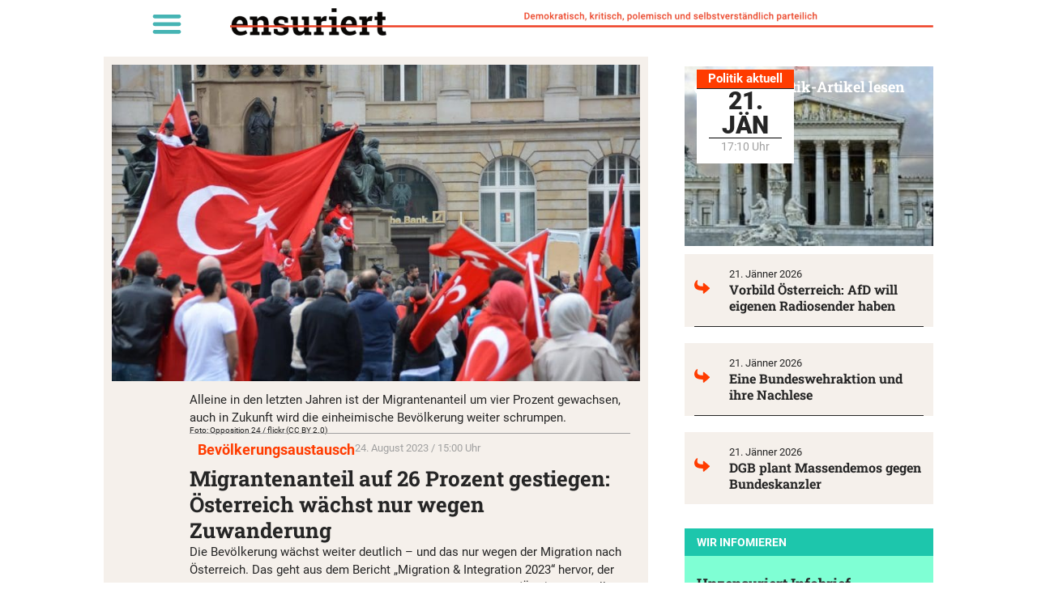

--- FILE ---
content_type: text/html; charset=UTF-8
request_url: https://unzensuriert.de/199585-migrantenanteil-auf-26-prozent-gestiegen-oesterreich-waechst-nur-wegen-zuwanderung/
body_size: 26509
content:
<!doctype html>
<html lang="de-AT" prefix="og: https://ogp.me/ns#">
<head>
	<meta charset="UTF-8">
	<meta name="viewport" content="width=device-width, initial-scale=1">
	<link rel="profile" href="https://gmpg.org/xfn/11">
	
<!-- Suchmaschinen-Optimierung durch Rank Math PRO - https://rankmath.com/ -->
<title>Migrantenanteil auf 26 Prozent gestiegen: Österreich wächst nur wegen Zuwanderung - Unzensuriert</title>
<meta name="description" content="Dass die einheimische Bevölkerung immer weiter schrumpft und der Ausländeranteil dramatisch wächst, zeigt der Migrationsbericht des Integrationsministeriums."/>
<meta name="robots" content="follow, index, max-snippet:-1, max-video-preview:-1, max-image-preview:standard"/>
<link rel="canonical" href="https://unzensuriert.de/199585-migrantenanteil-auf-26-prozent-gestiegen-oesterreich-waechst-nur-wegen-zuwanderung/" />
<meta property="og:locale" content="de_DE" />
<meta property="og:type" content="article" />
<meta property="og:title" content="Migrantenanteil auf 26 Prozent gestiegen: Österreich wächst nur wegen Zuwanderung - Unzensuriert" />
<meta property="og:description" content="Dass die einheimische Bevölkerung immer weiter schrumpft und der Ausländeranteil dramatisch wächst, zeigt der Migrationsbericht des Integrationsministeriums." />
<meta property="og:url" content="https://unzensuriert.de/199585-migrantenanteil-auf-26-prozent-gestiegen-oesterreich-waechst-nur-wegen-zuwanderung/" />
<meta property="og:site_name" content="Unzensuriert" />
<meta property="article:publisher" content="https://www.facebook.com/unzensuriert" />
<meta property="article:tag" content="Bevölkerungsaustausch" />
<meta property="article:section" content="Politik" />
<meta property="og:updated_time" content="2023-08-24T15:24:07+02:00" />
<meta property="og:image" content="https://unzensuriert.de/wp-content/uploads/2021/06/Tuerkische-Migranten-e1622881889723.jpg" />
<meta property="og:image:secure_url" content="https://unzensuriert.de/wp-content/uploads/2021/06/Tuerkische-Migranten-e1622881889723.jpg" />
<meta property="og:image:width" content="800" />
<meta property="og:image:height" content="480" />
<meta property="og:image:alt" content="Migrantenanteil auf 26 Prozent gestiegen: Österreich wächst nur wegen Zuwanderung" />
<meta property="og:image:type" content="image/jpeg" />
<meta property="article:published_time" content="2023-08-24T15:00:36+02:00" />
<meta property="article:modified_time" content="2023-08-24T15:24:07+02:00" />
<meta name="twitter:card" content="summary_large_image" />
<meta name="twitter:title" content="Migrantenanteil auf 26 Prozent gestiegen: Österreich wächst nur wegen Zuwanderung - Unzensuriert" />
<meta name="twitter:description" content="Dass die einheimische Bevölkerung immer weiter schrumpft und der Ausländeranteil dramatisch wächst, zeigt der Migrationsbericht des Integrationsministeriums." />
<meta name="twitter:site" content="@unzensuriert" />
<meta name="twitter:creator" content="@unzensuriert" />
<meta name="twitter:image" content="https://unzensuriert.de/wp-content/uploads/2021/06/Tuerkische-Migranten-e1622881889723.jpg" />
<meta name="twitter:label1" content="Verfasst von" />
<meta name="twitter:data1" content="jb" />
<meta name="twitter:label2" content="Lesedauer" />
<meta name="twitter:data2" content="2 Minuten" />
<script type="application/ld+json" class="rank-math-schema">{"@context":"https://schema.org","@graph":[{"@type":["NewsMediaOrganization","Organization"],"@id":"https://unzensuriert.de/#organization","name":"1848 Medienvielfalt Verlags GmbH","url":"https://www.unzensuriert.at","sameAs":["https://www.facebook.com/unzensuriert","https://twitter.com/unzensuriert"],"logo":{"@type":"ImageObject","@id":"https://unzensuriert.de/#logo","url":"https://unzensuriert.at/wp-content/uploads/2019/07/cropped-logo-1-1-1.png","contentUrl":"https://unzensuriert.at/wp-content/uploads/2019/07/cropped-logo-1-1-1.png","caption":"Unzensuriert","inLanguage":"de-AT","width":"280","height":"34"}},{"@type":"WebSite","@id":"https://unzensuriert.de/#website","url":"https://unzensuriert.de","name":"Unzensuriert","publisher":{"@id":"https://unzensuriert.de/#organization"},"inLanguage":"de-AT"},{"@type":"ImageObject","@id":"https://unzensuriert.de/wp-content/uploads/2021/06/Tuerkische-Migranten-e1622881889723.jpg","url":"https://unzensuriert.de/wp-content/uploads/2021/06/Tuerkische-Migranten-e1622881889723.jpg","width":"800","height":"480","inLanguage":"de-AT"},{"@type":"BreadcrumbList","@id":"https://unzensuriert.de/199585-migrantenanteil-auf-26-prozent-gestiegen-oesterreich-waechst-nur-wegen-zuwanderung/#breadcrumb","itemListElement":[{"@type":"ListItem","position":"1","item":{"@id":"https://unzensuriert.at","name":"Startseite"}},{"@type":"ListItem","position":"2","item":{"@id":"https://unzensuriert.de/politik/","name":"Politik"}},{"@type":"ListItem","position":"3","item":{"@id":"https://unzensuriert.de/199585-migrantenanteil-auf-26-prozent-gestiegen-oesterreich-waechst-nur-wegen-zuwanderung/","name":"Migrantenanteil auf 26 Prozent gestiegen: \u00d6sterreich w\u00e4chst nur wegen Zuwanderung"}}]},{"@type":"WebPage","@id":"https://unzensuriert.de/199585-migrantenanteil-auf-26-prozent-gestiegen-oesterreich-waechst-nur-wegen-zuwanderung/#webpage","url":"https://unzensuriert.de/199585-migrantenanteil-auf-26-prozent-gestiegen-oesterreich-waechst-nur-wegen-zuwanderung/","name":"Migrantenanteil auf 26 Prozent gestiegen: \u00d6sterreich w\u00e4chst nur wegen Zuwanderung - Unzensuriert","datePublished":"2023-08-24T15:00:36+02:00","dateModified":"2023-08-24T15:24:07+02:00","isPartOf":{"@id":"https://unzensuriert.de/#website"},"primaryImageOfPage":{"@id":"https://unzensuriert.de/wp-content/uploads/2021/06/Tuerkische-Migranten-e1622881889723.jpg"},"inLanguage":"de-AT","breadcrumb":{"@id":"https://unzensuriert.de/199585-migrantenanteil-auf-26-prozent-gestiegen-oesterreich-waechst-nur-wegen-zuwanderung/#breadcrumb"}},{"@type":"Person","@id":"https://unzensuriert.de/199585-migrantenanteil-auf-26-prozent-gestiegen-oesterreich-waechst-nur-wegen-zuwanderung/#author","name":"jb","image":{"@type":"ImageObject","@id":"https://secure.gravatar.com/avatar/cfa3fa5717b671eaec4d436a30461582d34fc2541ba1ca4e0224f1162dfc3028?s=96&amp;d=mm&amp;r=g","url":"https://secure.gravatar.com/avatar/cfa3fa5717b671eaec4d436a30461582d34fc2541ba1ca4e0224f1162dfc3028?s=96&amp;d=mm&amp;r=g","caption":"jb","inLanguage":"de-AT"},"worksFor":{"@id":"https://unzensuriert.de/#organization"}},{"@type":"NewsArticle","headline":"Migrantenanteil auf 26 Prozent gestiegen: \u00d6sterreich w\u00e4chst nur wegen Zuwanderung - Unzensuriert","datePublished":"2023-08-24T15:00:36+02:00","dateModified":"2023-08-24T15:24:07+02:00","articleSection":"Politik","author":{"@id":"https://unzensuriert.de/199585-migrantenanteil-auf-26-prozent-gestiegen-oesterreich-waechst-nur-wegen-zuwanderung/#author","name":"jb"},"publisher":{"@id":"https://unzensuriert.de/#organization"},"description":"Dass die einheimische Bev\u00f6lkerung immer weiter schrumpft und der Ausl\u00e4nderanteil dramatisch w\u00e4chst, zeigt der Migrationsbericht des Integrationsministeriums.","name":"Migrantenanteil auf 26 Prozent gestiegen: \u00d6sterreich w\u00e4chst nur wegen Zuwanderung - Unzensuriert","@id":"https://unzensuriert.de/199585-migrantenanteil-auf-26-prozent-gestiegen-oesterreich-waechst-nur-wegen-zuwanderung/#richSnippet","isPartOf":{"@id":"https://unzensuriert.de/199585-migrantenanteil-auf-26-prozent-gestiegen-oesterreich-waechst-nur-wegen-zuwanderung/#webpage"},"image":{"@id":"https://unzensuriert.de/wp-content/uploads/2021/06/Tuerkische-Migranten-e1622881889723.jpg"},"inLanguage":"de-AT","mainEntityOfPage":{"@id":"https://unzensuriert.de/199585-migrantenanteil-auf-26-prozent-gestiegen-oesterreich-waechst-nur-wegen-zuwanderung/#webpage"}}]}</script>
<!-- /Rank Math WordPress SEO Plugin -->

<link rel="alternate" type="application/rss+xml" title="Unzensuriert &raquo; Feed" href="https://unzensuriert.de/feed/" />
<link rel="alternate" type="application/rss+xml" title="Unzensuriert &raquo; Kommentar-Feed" href="https://unzensuriert.de/comments/feed/" />
<link rel="alternate" title="oEmbed (JSON)" type="application/json+oembed" href="https://unzensuriert.de/wp-json/oembed/1.0/embed?url=https%3A%2F%2Funzensuriert.de%2F199585-migrantenanteil-auf-26-prozent-gestiegen-oesterreich-waechst-nur-wegen-zuwanderung%2F" />
<link rel="alternate" title="oEmbed (XML)" type="text/xml+oembed" href="https://unzensuriert.de/wp-json/oembed/1.0/embed?url=https%3A%2F%2Funzensuriert.de%2F199585-migrantenanteil-auf-26-prozent-gestiegen-oesterreich-waechst-nur-wegen-zuwanderung%2F&#038;format=xml" />
<!-- unzensuriert.de is managing ads with Advanced Ads 2.0.16 – https://wpadvancedads.com/ --><script id="unzen-ready">
			window.advanced_ads_ready=function(e,a){a=a||"complete";var d=function(e){return"interactive"===a?"loading"!==e:"complete"===e};d(document.readyState)?e():document.addEventListener("readystatechange",(function(a){d(a.target.readyState)&&e()}),{once:"interactive"===a})},window.advanced_ads_ready_queue=window.advanced_ads_ready_queue||[];		</script>
		<style id='wp-img-auto-sizes-contain-inline-css'>
img:is([sizes=auto i],[sizes^="auto," i]){contain-intrinsic-size:3000px 1500px}
/*# sourceURL=wp-img-auto-sizes-contain-inline-css */
</style>
<link rel='stylesheet' id='wp-block-library-css' href='https://unzensuriert.de/wp-includes/css/dist/block-library/style.min.css?ver=6.9' media='all' />
<style id='global-styles-inline-css'>
:root{--wp--preset--aspect-ratio--square: 1;--wp--preset--aspect-ratio--4-3: 4/3;--wp--preset--aspect-ratio--3-4: 3/4;--wp--preset--aspect-ratio--3-2: 3/2;--wp--preset--aspect-ratio--2-3: 2/3;--wp--preset--aspect-ratio--16-9: 16/9;--wp--preset--aspect-ratio--9-16: 9/16;--wp--preset--color--black: #000000;--wp--preset--color--cyan-bluish-gray: #abb8c3;--wp--preset--color--white: #ffffff;--wp--preset--color--pale-pink: #f78da7;--wp--preset--color--vivid-red: #cf2e2e;--wp--preset--color--luminous-vivid-orange: #ff6900;--wp--preset--color--luminous-vivid-amber: #fcb900;--wp--preset--color--light-green-cyan: #7bdcb5;--wp--preset--color--vivid-green-cyan: #00d084;--wp--preset--color--pale-cyan-blue: #8ed1fc;--wp--preset--color--vivid-cyan-blue: #0693e3;--wp--preset--color--vivid-purple: #9b51e0;--wp--preset--gradient--vivid-cyan-blue-to-vivid-purple: linear-gradient(135deg,rgb(6,147,227) 0%,rgb(155,81,224) 100%);--wp--preset--gradient--light-green-cyan-to-vivid-green-cyan: linear-gradient(135deg,rgb(122,220,180) 0%,rgb(0,208,130) 100%);--wp--preset--gradient--luminous-vivid-amber-to-luminous-vivid-orange: linear-gradient(135deg,rgb(252,185,0) 0%,rgb(255,105,0) 100%);--wp--preset--gradient--luminous-vivid-orange-to-vivid-red: linear-gradient(135deg,rgb(255,105,0) 0%,rgb(207,46,46) 100%);--wp--preset--gradient--very-light-gray-to-cyan-bluish-gray: linear-gradient(135deg,rgb(238,238,238) 0%,rgb(169,184,195) 100%);--wp--preset--gradient--cool-to-warm-spectrum: linear-gradient(135deg,rgb(74,234,220) 0%,rgb(151,120,209) 20%,rgb(207,42,186) 40%,rgb(238,44,130) 60%,rgb(251,105,98) 80%,rgb(254,248,76) 100%);--wp--preset--gradient--blush-light-purple: linear-gradient(135deg,rgb(255,206,236) 0%,rgb(152,150,240) 100%);--wp--preset--gradient--blush-bordeaux: linear-gradient(135deg,rgb(254,205,165) 0%,rgb(254,45,45) 50%,rgb(107,0,62) 100%);--wp--preset--gradient--luminous-dusk: linear-gradient(135deg,rgb(255,203,112) 0%,rgb(199,81,192) 50%,rgb(65,88,208) 100%);--wp--preset--gradient--pale-ocean: linear-gradient(135deg,rgb(255,245,203) 0%,rgb(182,227,212) 50%,rgb(51,167,181) 100%);--wp--preset--gradient--electric-grass: linear-gradient(135deg,rgb(202,248,128) 0%,rgb(113,206,126) 100%);--wp--preset--gradient--midnight: linear-gradient(135deg,rgb(2,3,129) 0%,rgb(40,116,252) 100%);--wp--preset--font-size--small: 13px;--wp--preset--font-size--medium: 20px;--wp--preset--font-size--large: 36px;--wp--preset--font-size--x-large: 42px;--wp--preset--spacing--20: 0.44rem;--wp--preset--spacing--30: 0.67rem;--wp--preset--spacing--40: 1rem;--wp--preset--spacing--50: 1.5rem;--wp--preset--spacing--60: 2.25rem;--wp--preset--spacing--70: 3.38rem;--wp--preset--spacing--80: 5.06rem;--wp--preset--shadow--natural: 6px 6px 9px rgba(0, 0, 0, 0.2);--wp--preset--shadow--deep: 12px 12px 50px rgba(0, 0, 0, 0.4);--wp--preset--shadow--sharp: 6px 6px 0px rgba(0, 0, 0, 0.2);--wp--preset--shadow--outlined: 6px 6px 0px -3px rgb(255, 255, 255), 6px 6px rgb(0, 0, 0);--wp--preset--shadow--crisp: 6px 6px 0px rgb(0, 0, 0);}:root { --wp--style--global--content-size: 800px;--wp--style--global--wide-size: 1200px; }:where(body) { margin: 0; }.wp-site-blocks > .alignleft { float: left; margin-right: 2em; }.wp-site-blocks > .alignright { float: right; margin-left: 2em; }.wp-site-blocks > .aligncenter { justify-content: center; margin-left: auto; margin-right: auto; }:where(.wp-site-blocks) > * { margin-block-start: 24px; margin-block-end: 0; }:where(.wp-site-blocks) > :first-child { margin-block-start: 0; }:where(.wp-site-blocks) > :last-child { margin-block-end: 0; }:root { --wp--style--block-gap: 24px; }:root :where(.is-layout-flow) > :first-child{margin-block-start: 0;}:root :where(.is-layout-flow) > :last-child{margin-block-end: 0;}:root :where(.is-layout-flow) > *{margin-block-start: 24px;margin-block-end: 0;}:root :where(.is-layout-constrained) > :first-child{margin-block-start: 0;}:root :where(.is-layout-constrained) > :last-child{margin-block-end: 0;}:root :where(.is-layout-constrained) > *{margin-block-start: 24px;margin-block-end: 0;}:root :where(.is-layout-flex){gap: 24px;}:root :where(.is-layout-grid){gap: 24px;}.is-layout-flow > .alignleft{float: left;margin-inline-start: 0;margin-inline-end: 2em;}.is-layout-flow > .alignright{float: right;margin-inline-start: 2em;margin-inline-end: 0;}.is-layout-flow > .aligncenter{margin-left: auto !important;margin-right: auto !important;}.is-layout-constrained > .alignleft{float: left;margin-inline-start: 0;margin-inline-end: 2em;}.is-layout-constrained > .alignright{float: right;margin-inline-start: 2em;margin-inline-end: 0;}.is-layout-constrained > .aligncenter{margin-left: auto !important;margin-right: auto !important;}.is-layout-constrained > :where(:not(.alignleft):not(.alignright):not(.alignfull)){max-width: var(--wp--style--global--content-size);margin-left: auto !important;margin-right: auto !important;}.is-layout-constrained > .alignwide{max-width: var(--wp--style--global--wide-size);}body .is-layout-flex{display: flex;}.is-layout-flex{flex-wrap: wrap;align-items: center;}.is-layout-flex > :is(*, div){margin: 0;}body .is-layout-grid{display: grid;}.is-layout-grid > :is(*, div){margin: 0;}body{padding-top: 0px;padding-right: 0px;padding-bottom: 0px;padding-left: 0px;}a:where(:not(.wp-element-button)){text-decoration: underline;}:root :where(.wp-element-button, .wp-block-button__link){background-color: #32373c;border-width: 0;color: #fff;font-family: inherit;font-size: inherit;font-style: inherit;font-weight: inherit;letter-spacing: inherit;line-height: inherit;padding-top: calc(0.667em + 2px);padding-right: calc(1.333em + 2px);padding-bottom: calc(0.667em + 2px);padding-left: calc(1.333em + 2px);text-decoration: none;text-transform: inherit;}.has-black-color{color: var(--wp--preset--color--black) !important;}.has-cyan-bluish-gray-color{color: var(--wp--preset--color--cyan-bluish-gray) !important;}.has-white-color{color: var(--wp--preset--color--white) !important;}.has-pale-pink-color{color: var(--wp--preset--color--pale-pink) !important;}.has-vivid-red-color{color: var(--wp--preset--color--vivid-red) !important;}.has-luminous-vivid-orange-color{color: var(--wp--preset--color--luminous-vivid-orange) !important;}.has-luminous-vivid-amber-color{color: var(--wp--preset--color--luminous-vivid-amber) !important;}.has-light-green-cyan-color{color: var(--wp--preset--color--light-green-cyan) !important;}.has-vivid-green-cyan-color{color: var(--wp--preset--color--vivid-green-cyan) !important;}.has-pale-cyan-blue-color{color: var(--wp--preset--color--pale-cyan-blue) !important;}.has-vivid-cyan-blue-color{color: var(--wp--preset--color--vivid-cyan-blue) !important;}.has-vivid-purple-color{color: var(--wp--preset--color--vivid-purple) !important;}.has-black-background-color{background-color: var(--wp--preset--color--black) !important;}.has-cyan-bluish-gray-background-color{background-color: var(--wp--preset--color--cyan-bluish-gray) !important;}.has-white-background-color{background-color: var(--wp--preset--color--white) !important;}.has-pale-pink-background-color{background-color: var(--wp--preset--color--pale-pink) !important;}.has-vivid-red-background-color{background-color: var(--wp--preset--color--vivid-red) !important;}.has-luminous-vivid-orange-background-color{background-color: var(--wp--preset--color--luminous-vivid-orange) !important;}.has-luminous-vivid-amber-background-color{background-color: var(--wp--preset--color--luminous-vivid-amber) !important;}.has-light-green-cyan-background-color{background-color: var(--wp--preset--color--light-green-cyan) !important;}.has-vivid-green-cyan-background-color{background-color: var(--wp--preset--color--vivid-green-cyan) !important;}.has-pale-cyan-blue-background-color{background-color: var(--wp--preset--color--pale-cyan-blue) !important;}.has-vivid-cyan-blue-background-color{background-color: var(--wp--preset--color--vivid-cyan-blue) !important;}.has-vivid-purple-background-color{background-color: var(--wp--preset--color--vivid-purple) !important;}.has-black-border-color{border-color: var(--wp--preset--color--black) !important;}.has-cyan-bluish-gray-border-color{border-color: var(--wp--preset--color--cyan-bluish-gray) !important;}.has-white-border-color{border-color: var(--wp--preset--color--white) !important;}.has-pale-pink-border-color{border-color: var(--wp--preset--color--pale-pink) !important;}.has-vivid-red-border-color{border-color: var(--wp--preset--color--vivid-red) !important;}.has-luminous-vivid-orange-border-color{border-color: var(--wp--preset--color--luminous-vivid-orange) !important;}.has-luminous-vivid-amber-border-color{border-color: var(--wp--preset--color--luminous-vivid-amber) !important;}.has-light-green-cyan-border-color{border-color: var(--wp--preset--color--light-green-cyan) !important;}.has-vivid-green-cyan-border-color{border-color: var(--wp--preset--color--vivid-green-cyan) !important;}.has-pale-cyan-blue-border-color{border-color: var(--wp--preset--color--pale-cyan-blue) !important;}.has-vivid-cyan-blue-border-color{border-color: var(--wp--preset--color--vivid-cyan-blue) !important;}.has-vivid-purple-border-color{border-color: var(--wp--preset--color--vivid-purple) !important;}.has-vivid-cyan-blue-to-vivid-purple-gradient-background{background: var(--wp--preset--gradient--vivid-cyan-blue-to-vivid-purple) !important;}.has-light-green-cyan-to-vivid-green-cyan-gradient-background{background: var(--wp--preset--gradient--light-green-cyan-to-vivid-green-cyan) !important;}.has-luminous-vivid-amber-to-luminous-vivid-orange-gradient-background{background: var(--wp--preset--gradient--luminous-vivid-amber-to-luminous-vivid-orange) !important;}.has-luminous-vivid-orange-to-vivid-red-gradient-background{background: var(--wp--preset--gradient--luminous-vivid-orange-to-vivid-red) !important;}.has-very-light-gray-to-cyan-bluish-gray-gradient-background{background: var(--wp--preset--gradient--very-light-gray-to-cyan-bluish-gray) !important;}.has-cool-to-warm-spectrum-gradient-background{background: var(--wp--preset--gradient--cool-to-warm-spectrum) !important;}.has-blush-light-purple-gradient-background{background: var(--wp--preset--gradient--blush-light-purple) !important;}.has-blush-bordeaux-gradient-background{background: var(--wp--preset--gradient--blush-bordeaux) !important;}.has-luminous-dusk-gradient-background{background: var(--wp--preset--gradient--luminous-dusk) !important;}.has-pale-ocean-gradient-background{background: var(--wp--preset--gradient--pale-ocean) !important;}.has-electric-grass-gradient-background{background: var(--wp--preset--gradient--electric-grass) !important;}.has-midnight-gradient-background{background: var(--wp--preset--gradient--midnight) !important;}.has-small-font-size{font-size: var(--wp--preset--font-size--small) !important;}.has-medium-font-size{font-size: var(--wp--preset--font-size--medium) !important;}.has-large-font-size{font-size: var(--wp--preset--font-size--large) !important;}.has-x-large-font-size{font-size: var(--wp--preset--font-size--x-large) !important;}
:root :where(.wp-block-pullquote){font-size: 1.5em;line-height: 1.6;}
/*# sourceURL=global-styles-inline-css */
</style>
<link rel='stylesheet' id='crp-style-text-only-css' href='https://unzensuriert.de/wp-content/plugins/contextual-related-posts/css/text-only.min.css?ver=4.1.0' media='all' />
<link rel='stylesheet' id='hello-elementor-css' href='https://unzensuriert.de/wp-content/themes/hello-elementor/assets/css/reset.css?ver=3.4.5' media='all' />
<link rel='stylesheet' id='hello-elementor-theme-style-css' href='https://unzensuriert.de/wp-content/themes/hello-elementor/assets/css/theme.css?ver=3.4.5' media='all' />
<link rel='stylesheet' id='hello-elementor-header-footer-css' href='https://unzensuriert.de/wp-content/themes/hello-elementor/assets/css/header-footer.css?ver=3.4.5' media='all' />
<link rel='stylesheet' id='e-animation-fadeIn-css' href='https://unzensuriert.de/wp-content/plugins/elementor/assets/lib/animations/styles/fadeIn.min.css?ver=3.34.2' media='all' />
<link rel='stylesheet' id='elementor-frontend-css' href='https://unzensuriert.de/wp-content/plugins/elementor/assets/css/frontend.min.css?ver=3.34.2' media='all' />
<link rel='stylesheet' id='widget-nav-menu-css' href='https://unzensuriert.de/wp-content/plugins/elementor-pro/assets/css/widget-nav-menu.min.css?ver=3.34.1' media='all' />
<link rel='stylesheet' id='widget-image-css' href='https://unzensuriert.de/wp-content/plugins/elementor/assets/css/widget-image.min.css?ver=3.34.2' media='all' />
<link rel='stylesheet' id='widget-icon-list-css' href='https://unzensuriert.de/wp-content/plugins/elementor/assets/css/widget-icon-list.min.css?ver=3.34.2' media='all' />
<link rel='stylesheet' id='widget-heading-css' href='https://unzensuriert.de/wp-content/plugins/elementor/assets/css/widget-heading.min.css?ver=3.34.2' media='all' />
<link rel='stylesheet' id='widget-divider-css' href='https://unzensuriert.de/wp-content/plugins/elementor/assets/css/widget-divider.min.css?ver=3.34.2' media='all' />
<link rel='stylesheet' id='widget-spacer-css' href='https://unzensuriert.de/wp-content/plugins/elementor/assets/css/widget-spacer.min.css?ver=3.34.2' media='all' />
<link rel='stylesheet' id='widget-share-buttons-css' href='https://unzensuriert.de/wp-content/plugins/elementor-pro/assets/css/widget-share-buttons.min.css?ver=3.34.1' media='all' />
<link rel='stylesheet' id='e-apple-webkit-css' href='https://unzensuriert.de/wp-content/plugins/elementor/assets/css/conditionals/apple-webkit.min.css?ver=3.34.2' media='all' />
<link rel='stylesheet' id='elementor-post-5-css' href='https://unzensuriert.de/wp-content/uploads/elementor/css/post-5.css?ver=1768985265' media='all' />
<link rel='stylesheet' id='jet-engine-frontend-css' href='https://unzensuriert.de/wp-content/plugins/jet-engine/assets/css/frontend.css?ver=3.8.2.1' media='all' />
<link rel='stylesheet' id='font-awesome-5-all-css' href='https://unzensuriert.de/wp-content/plugins/elementor/assets/lib/font-awesome/css/all.min.css?ver=3.34.2' media='all' />
<link rel='stylesheet' id='font-awesome-4-shim-css' href='https://unzensuriert.de/wp-content/plugins/elementor/assets/lib/font-awesome/css/v4-shims.min.css?ver=3.34.2' media='all' />
<link rel='stylesheet' id='elementor-post-129572-css' href='https://unzensuriert.de/wp-content/uploads/elementor/css/post-129572.css?ver=1768985265' media='all' />
<link rel='stylesheet' id='elementor-post-129996-css' href='https://unzensuriert.de/wp-content/uploads/elementor/css/post-129996.css?ver=1768985265' media='all' />
<link rel='stylesheet' id='elementor-post-129625-css' href='https://unzensuriert.de/wp-content/uploads/elementor/css/post-129625.css?ver=1768985265' media='all' />
<link rel='stylesheet' id='borlabs-cookie-custom-css' href='https://unzensuriert.de/wp-content/cache/borlabs-cookie/1/borlabs-cookie-1-de.css?ver=3.3.23-232' media='all' />
<link rel='stylesheet' id='hello-elementor-child-style-css' href='https://unzensuriert.de/wp-content/themes/Hello_Elementor-Child/style.css?ver=1.0.0' media='all' />
<script src="https://unzensuriert.de/wp-includes/js/jquery/jquery.min.js?ver=3.7.1" id="jquery-core-js"></script>
<script src="https://unzensuriert.de/wp-includes/js/jquery/jquery-migrate.min.js?ver=3.4.1" id="jquery-migrate-js"></script>
<script src="https://unzensuriert.de/wp-content/plugins/elementor/assets/lib/font-awesome/js/v4-shims.min.js?ver=3.34.2" id="font-awesome-4-shim-js"></script>
<script id="advanced-ads-advanced-js-js-extra">
var advads_options = {"blog_id":"1","privacy":{"enabled":false,"state":"not_needed"}};
//# sourceURL=advanced-ads-advanced-js-js-extra
</script>
<script src="https://unzensuriert.de/wp-content/plugins/advanced-ads/public/assets/js/advanced.min.js?ver=2.0.16" id="advanced-ads-advanced-js-js"></script>
<script data-no-optimize="1" data-no-minify="1" data-cfasync="false" src="https://unzensuriert.de/wp-content/cache/borlabs-cookie/1/borlabs-cookie-config-de.json.js?ver=3.3.23-309" id="borlabs-cookie-config-js"></script>
<link rel="https://api.w.org/" href="https://unzensuriert.de/wp-json/" /><link rel="alternate" title="JSON" type="application/json" href="https://unzensuriert.de/wp-json/wp/v2/posts/199585" /><link rel="EditURI" type="application/rsd+xml" title="RSD" href="https://unzensuriert.de/xmlrpc.php?rsd" />
<meta name="generator" content="WordPress 6.9" />
<link rel='shortlink' href='https://unzensuriert.de/?p=199585' />
<meta name="cdp-version" content="1.5.0" />  <script data-borlabs-cookie-script-blocker-id='one-signal' type='text/template' data-borlabs-cookie-script-blocker-src="https://cdn.onesignal.com/sdks/web/v16/OneSignalSDK.page.js"></script>
  <script>
          window.OneSignalDeferred = window.OneSignalDeferred || [];
          OneSignalDeferred.push(async function(OneSignal) {
            await OneSignal.init({
              appId: "6c9855ef-7502-4b16-bb8e-d2af436a9cea",
              serviceWorkerOverrideForTypical: true,
              path: "https://unzensuriert.de/wp-content/plugins/onesignal-free-web-push-notifications/sdk_files/",
              serviceWorkerParam: { scope: "/wp-content/plugins/onesignal-free-web-push-notifications/sdk_files/push/onesignal/" },
              serviceWorkerPath: "OneSignalSDKWorker.js",
            });
          });

          // Unregister the legacy OneSignal service worker to prevent scope conflicts
          if (navigator.serviceWorker) {
            navigator.serviceWorker.getRegistrations().then((registrations) => {
              // Iterate through all registered service workers
              registrations.forEach((registration) => {
                // Check the script URL to identify the specific service worker
                if (registration.active && registration.active.scriptURL.includes('OneSignalSDKWorker.js.php')) {
                  // Unregister the service worker
                  registration.unregister().then((success) => {
                    if (success) {
                      console.log('OneSignalSW: Successfully unregistered:', registration.active.scriptURL);
                    } else {
                      console.log('OneSignalSW: Failed to unregister:', registration.active.scriptURL);
                    }
                  });
                }
              });
            }).catch((error) => {
              console.error('Error fetching service worker registrations:', error);
            });
        }
        </script>
<!-- Analytics by WP Statistics - https://wp-statistics.com -->
<meta name="description" content="Dass die einheimische Bevölkerung immer weiter schrumpft und der Ausländeranteil dramatisch wächst, zeigt der Migrationsbericht des Integrationsministeriums.">
<style>
	.linethrough {text-decoration: line-through #ec2f2f!important;}
	p:last-child{margin:0px;}
	
	.wf-active blockquote {
		font-family: 'Roboto';
    font-weight:400!important;
		font-style:italic!important;
}

	em {
		font-family: 'Roboto';
		font-weight:400!important;
    font-style: italic;
}
	
	body:not(.page_at) .element_at { display:none; }
body:not(.page_de) .element_de { display:none; }
	


</style>
		<script type="text/javascript">
			var advadsCfpQueue = [];
			var advadsCfpAd = function( adID ) {
				if ( 'undefined' === typeof advadsProCfp ) {
					advadsCfpQueue.push( adID )
				} else {
					advadsProCfp.addElement( adID )
				}
			}
		</script>
					<meta name="theme-color" content="#FFFFFF">
			<link rel="icon" href="https://unzensuriert.de/wp-content/uploads/2021/01/logo-200x200-1-150x150.png" sizes="32x32" />
<link rel="icon" href="https://unzensuriert.de/wp-content/uploads/2021/01/logo-200x200-1.png" sizes="192x192" />
<link rel="apple-touch-icon" href="https://unzensuriert.de/wp-content/uploads/2021/01/logo-200x200-1.png" />
<meta name="msapplication-TileImage" content="https://unzensuriert.de/wp-content/uploads/2021/01/logo-200x200-1.png" />
		<style id="wp-custom-css">
			font-display: swap !important;

/*

DIV#adminmenuwrap { display: block !important; }

,[data-id="dc7c65a"],[data-id="da77dd9"],[data-id="3fc0c8ca"] { z-index: 99999; position: fixed; height: 40px;
}
dc7c65a
[data-elementor-type="wp-page"],
[data-elementor-type="single-post"],
[data-elementor-type="archive"]
{ padding-top: 60px; }

[data-id="6da572e"] { height: 30px; }

[data-id="e449f61"] H1 { font-size: 22px; }

*/		</style>
		</head>
<body class="wp-singular post-template-default single single-post postid-199585 single-format-standard wp-custom-logo wp-embed-responsive wp-theme-hello-elementor wp-child-theme-Hello_Elementor-Child page_de hello-elementor-default jet-engine-optimized-dom elementor-default elementor-kit-5 aa-prefix-unzen- elementor-page-129625">


<a class="skip-link screen-reader-text" href="#content">Skip to content</a>

		<header data-elementor-type="header" data-elementor-id="129572" class="elementor elementor-129572 elementor-location-header" data-elementor-post-type="elementor_library">
			<div class="elementor-element elementor-element-da77dd9 e-flex e-con-boxed e-con e-parent" data-id="da77dd9" data-element_type="container" id="main_header" data-settings="{&quot;background_background&quot;:&quot;classic&quot;,&quot;position&quot;:&quot;fixed&quot;}">
					<div class="e-con-inner">
		<div class="elementor-element elementor-element-6da572e e-con-full gap0 e-flex e-con e-child" data-id="6da572e" data-element_type="container" data-settings="{&quot;background_background&quot;:&quot;classic&quot;}">
				<div class="elementor-element elementor-element-dc7c65a elementor-absolute elementor-widget__width-auto elementor-nav-menu__text-align-aside elementor-nav-menu--toggle elementor-nav-menu--burger elementor-invisible elementor-widget elementor-widget-nav-menu" data-id="dc7c65a" data-element_type="widget" id="#hamburger" data-settings="{&quot;layout&quot;:&quot;dropdown&quot;,&quot;_position&quot;:&quot;absolute&quot;,&quot;_animation&quot;:&quot;fadeIn&quot;,&quot;submenu_icon&quot;:{&quot;value&quot;:&quot;&lt;svg aria-hidden=\&quot;true\&quot; class=\&quot;e-font-icon-svg e-fas-caret-down\&quot; viewBox=\&quot;0 0 320 512\&quot; xmlns=\&quot;http:\/\/www.w3.org\/2000\/svg\&quot;&gt;&lt;path d=\&quot;M31.3 192h257.3c17.8 0 26.7 21.5 14.1 34.1L174.1 354.8c-7.8 7.8-20.5 7.8-28.3 0L17.2 226.1C4.6 213.5 13.5 192 31.3 192z\&quot;&gt;&lt;\/path&gt;&lt;\/svg&gt;&quot;,&quot;library&quot;:&quot;fa-solid&quot;},&quot;toggle&quot;:&quot;burger&quot;}" data-widget_type="nav-menu.default">
				<div class="elementor-widget-container">
							<div class="elementor-menu-toggle" role="button" tabindex="0" aria-label="Menu Toggle" aria-expanded="false">
			<svg aria-hidden="true" role="presentation" class="elementor-menu-toggle__icon--open e-font-icon-svg e-eicon-menu-bar" viewBox="0 0 1000 1000" xmlns="http://www.w3.org/2000/svg"><path d="M104 333H896C929 333 958 304 958 271S929 208 896 208H104C71 208 42 237 42 271S71 333 104 333ZM104 583H896C929 583 958 554 958 521S929 458 896 458H104C71 458 42 487 42 521S71 583 104 583ZM104 833H896C929 833 958 804 958 771S929 708 896 708H104C71 708 42 737 42 771S71 833 104 833Z"></path></svg><svg aria-hidden="true" role="presentation" class="elementor-menu-toggle__icon--close e-font-icon-svg e-eicon-close" viewBox="0 0 1000 1000" xmlns="http://www.w3.org/2000/svg"><path d="M742 167L500 408 258 167C246 154 233 150 217 150 196 150 179 158 167 167 154 179 150 196 150 212 150 229 154 242 171 254L408 500 167 742C138 771 138 800 167 829 196 858 225 858 254 829L496 587 738 829C750 842 767 846 783 846 800 846 817 842 829 829 842 817 846 804 846 783 846 767 842 750 829 737L588 500 833 258C863 229 863 200 833 171 804 137 775 137 742 167Z"></path></svg>		</div>
					<nav class="elementor-nav-menu--dropdown elementor-nav-menu__container" aria-hidden="true">
				<ul id="menu-2-dc7c65a" class="elementor-nav-menu"><li class="menu-item menu-item-type-taxonomy menu-item-object-category current-post-ancestor current-menu-parent current-post-parent menu-item-129664"><a href="https://unzensuriert.de/politik/" class="elementor-item" tabindex="-1">Politik</a></li>
<li class="menu-item menu-item-type-taxonomy menu-item-object-category menu-item-129660"><a href="https://unzensuriert.de/international/" class="elementor-item" tabindex="-1">International</a></li>
<li class="menu-item menu-item-type-taxonomy menu-item-object-category menu-item-129662"><a href="https://unzensuriert.de/medien/" class="elementor-item" tabindex="-1">Medien</a></li>
<li class="menu-item menu-item-type-taxonomy menu-item-object-category menu-item-129665"><a href="https://unzensuriert.de/wirtschaft/" class="elementor-item" tabindex="-1">Wirtschaft</a></li>
<li class="menu-item menu-item-type-taxonomy menu-item-object-category menu-item-129658"><a href="https://unzensuriert.de/chronik/" class="elementor-item" tabindex="-1">Chronik</a></li>
<li class="menu-item menu-item-type-taxonomy menu-item-object-category menu-item-129661"><a href="https://unzensuriert.de/kultur/" class="elementor-item" tabindex="-1">Kultur</a></li>
<li class="menu-item menu-item-type-taxonomy menu-item-object-category menu-item-129659"><a href="https://unzensuriert.de/einzelfaelle/" class="elementor-item" tabindex="-1">Einzelfälle</a></li>
<li class="menu-item menu-item-type-taxonomy menu-item-object-category menu-item-129663"><a href="https://unzensuriert.de/meinung/" class="elementor-item" tabindex="-1">Meinung</a></li>
</ul>			</nav>
						</div>
				</div>
				<div class="elementor-element elementor-element-9876029 elementor-hidden-mobile elementor-widget-tablet__width-auto elementor-widget elementor-widget-image" data-id="9876029" data-element_type="widget" data-widget_type="image.default">
				<div class="elementor-widget-container">
																<a href="https://unzensuriert.de">
							<img width="2560" height="90" src="https://unzensuriert.de/wp-content/uploads/2024/09/logo-1140-scaled.webp" class="attachment-full size-full wp-image-279487" alt="" srcset="https://unzensuriert.de/wp-content/uploads/2024/09/logo-1140-scaled.webp 2560w, https://unzensuriert.de/wp-content/uploads/2024/09/logo-1140-300x11.webp 300w, https://unzensuriert.de/wp-content/uploads/2024/09/logo-1140-1024x36.webp 1024w, https://unzensuriert.de/wp-content/uploads/2024/09/logo-1140-768x27.webp 768w, https://unzensuriert.de/wp-content/uploads/2024/09/logo-1140-1536x54.webp 1536w, https://unzensuriert.de/wp-content/uploads/2024/09/logo-1140-2048x72.webp 2048w, https://unzensuriert.de/wp-content/uploads/2024/09/logo-1140-60x2.webp 60w" sizes="(max-width: 2560px) 100vw, 2560px" />								</a>
															</div>
				</div>
				<div class="elementor-element elementor-element-c797fdf elementor-hidden-desktop elementor-hidden-tablet elementor-widget elementor-widget-image" data-id="c797fdf" data-element_type="widget" data-widget_type="image.default">
				<div class="elementor-widget-container">
																<a href="https://unzensuriert.de">
							<img width="1000" height="110" src="https://unzensuriert.de/wp-content/uploads/2022/05/logo-1000.webp" class="attachment-full size-full wp-image-279484" alt="" srcset="https://unzensuriert.de/wp-content/uploads/2022/05/logo-1000.webp 1000w, https://unzensuriert.de/wp-content/uploads/2022/05/logo-1000-300x33.webp 300w, https://unzensuriert.de/wp-content/uploads/2022/05/logo-1000-768x84.webp 768w, https://unzensuriert.de/wp-content/uploads/2022/05/logo-1000-60x7.webp 60w" sizes="(max-width: 1000px) 100vw, 1000px" />								</a>
															</div>
				</div>
				</div>
					</div>
				</div>
				</header>
				<div data-elementor-type="single-post" data-elementor-id="129625" class="elementor elementor-129625 elementor-location-single post-199585 post type-post status-publish format-standard has-post-thumbnail hentry category-politik tag-bevoelkerungsaustausch" data-elementor-post-type="elementor_library">
			<div class="elementor-element elementor-element-4bd455c e-flex e-con-boxed e-con e-parent" data-id="4bd455c" data-element_type="container">
					<div class="e-con-inner">
		<div class="elementor-element elementor-element-355f586 e-con-full e-flex e-con e-child" data-id="355f586" data-element_type="container" data-settings="{&quot;background_background&quot;:&quot;classic&quot;}">
				<div class="elementor-element elementor-element-f765a40 elementor-widget elementor-widget-theme-post-featured-image elementor-widget-image" data-id="f765a40" data-element_type="widget" data-widget_type="theme-post-featured-image.default">
				<div class="elementor-widget-container">
															<img width="800" height="480" src="https://unzensuriert.de/wp-content/uploads/2021/06/Tuerkische-Migranten-e1622881889723-1024x614.jpg" class="attachment-large size-large wp-image-130436" alt="" srcset="https://unzensuriert.de/wp-content/uploads/2021/06/Tuerkische-Migranten-e1622881889723-1024x614.jpg 1024w, https://unzensuriert.de/wp-content/uploads/2021/06/Tuerkische-Migranten-e1622881889723-300x180.jpg 300w, https://unzensuriert.de/wp-content/uploads/2021/06/Tuerkische-Migranten-e1622881889723-768x460.jpg 768w, https://unzensuriert.de/wp-content/uploads/2021/06/Tuerkische-Migranten-e1622881889723-1536x920.jpg 1536w, https://unzensuriert.de/wp-content/uploads/2021/06/Tuerkische-Migranten-e1622881889723.jpg 800w" sizes="(max-width: 800px) 100vw, 800px" />															</div>
				</div>
		<div class="elementor-element elementor-element-847476f e-con-full e-flex e-con e-child" data-id="847476f" data-element_type="container">
				<div class="elementor-element elementor-element-9e32c5d elementor-widget elementor-widget-text-editor" data-id="9e32c5d" data-element_type="widget" data-widget_type="text-editor.default">
				<div class="elementor-widget-container">
									<p>Alleine in den letzten Jahren ist der Migrantenanteil um vier Prozent gewachsen, auch in Zukunft wird die einheimische Bevölkerung weiter schrumpen.</p>
								</div>
				</div>
				<div class="elementor-element elementor-element-906117d elementor-widget elementor-widget-heading" data-id="906117d" data-element_type="widget" data-widget_type="heading.default">
				<div class="elementor-widget-container">
					<p class="elementor-heading-title elementor-size-default"><a href="https://www.flickr.com/photos/128406688@N07/26292422201" target="_blank">Foto:  Opposition 24 / flickr (CC BY 2.0)</a></p>				</div>
				</div>
				<div class="elementor-element elementor-element-a17d0fa elementor-widget-divider--view-line elementor-widget elementor-widget-divider" data-id="a17d0fa" data-element_type="widget" data-widget_type="divider.default">
				<div class="elementor-widget-container">
							<div class="elementor-divider">
			<span class="elementor-divider-separator">
						</span>
		</div>
						</div>
				</div>
		<div class="elementor-element elementor-element-17c587c e-con-full e-flex e-con e-child" data-id="17c587c" data-element_type="container">
				<div class="elementor-element elementor-element-e4d95ae elementor-widget elementor-widget-heading" data-id="e4d95ae" data-element_type="widget" data-widget_type="heading.default">
				<div class="elementor-widget-container">
					<p class="elementor-heading-title elementor-size-default"><a href="https://unzensuriert.de/tag/bevoelkerungsaustausch/">Bevölkerungsaustausch</a></p>				</div>
				</div>
				<div class="elementor-element elementor-element-c71116c elementor-widget elementor-widget-heading" data-id="c71116c" data-element_type="widget" data-widget_type="heading.default">
				<div class="elementor-widget-container">
					<p class="elementor-heading-title elementor-size-default">24. August 2023 / 15:00 Uhr</p>				</div>
				</div>
				</div>
				<div class="elementor-element elementor-element-e307a8e elementor-widget elementor-widget-theme-post-title elementor-page-title elementor-widget-heading" data-id="e307a8e" data-element_type="widget" data-widget_type="theme-post-title.default">
				<div class="elementor-widget-container">
					<h1 class="elementor-heading-title elementor-size-default">Migrantenanteil auf 26 Prozent gestiegen: Österreich wächst nur wegen Zuwanderung</h1>				</div>
				</div>
				<div class="elementor-element elementor-element-e6c8104 elementor-widget elementor-widget-theme-post-content" data-id="e6c8104" data-element_type="widget" data-widget_type="theme-post-content.default">
				<div class="elementor-widget-container">
					
<p>Die Bevölkerung wächst weiter deutlich &#8211; und das nur wegen der Migration nach Österreich. Das geht aus dem Bericht „Migration &amp; Integration 2023“ hervor, der heute, Donnerstag, von Integrationsministerin Susanne Raab (ÖVP) vorgestellt wurde.</p><div class="unzen-1-absatz unzen-target" id="unzen-1778163154" data-unzen-trackid="320348" data-unzen-trackbid="1"><p><a href="https://austriafirst.at/" target="_blank"><img loading="lazy" decoding="async" class="wp-image-316146 size-full" src="https://unzensuriert.at/wp-content/uploads/2026/01/728-180-max.webp" alt="" width="728" height="180" /></a> </p>
<p style="display:block; border:1px solid #000; border-top:none; padding:6px 8px; margin-top:-22px;">
    POLITISCHE ANZEIGE der FREIHEITLICHEN PARTEI. Weitere Informationen: <a href="https://unzensuriert.at/ttpa202603" target="_blank">Transparenzbekanntmachung</a>
</p>
<p></br></p>
</div>



<p><strong>In den 2060ern schon 10 Millionen Einwohner</strong></p>



<p>Tobias Thomas, Generaldirektor der Statistik Austria, der mit Raab und der Vorsitzenden des Expertenrats, Katharina Pabel, den Bericht präsentierte, machte die Ursachen des Bevölkerungswachstums deutlich. Schon 2060 soll die Bevölkerung auf zehn Millionen Menschen angewachsen sein &#8211; und das nur durch die Migration, schließlich sei die Geburtenrate der Einheimischen rückläufig und werde dies auch in den kommenden Jahren sein.</p>



<p><strong>Migrantenanteil weiter gewachsen</strong></p>



<p>Damit ist auch ein Anwachsen des Ausländeranteils zu befürchten: Der Anteil von Personen mit Migrationshintergrund ist in wenigen Jahren von 22 Prozent auf 26 Prozent gestiegen und es werden immer mehr. Die größte Gruppe von ausländischen Staatsangehörigen bilden die Bundesdeutschen (225.000 Personen), dann folgen auch schon 127.000 Rumänen und die weiter wachsenden serbischen und türkischen Migrantengruppen. Damit leben etwa 2,35 Millionen Menschen mit Migrationshintergrund in Österreich. Den größten Anstieg gab es wenig überraschend mit 630 Prozent bei den Syrern.</p>



<p></p>



<figure class="wp-block-image"><img loading="lazy" decoding="async" width="795" height="480" src="https://unzensuriert.at/wp-content/uploads/2023/08/migration.png" alt="" class="wp-image-199641" srcset="https://unzensuriert.de/wp-content/uploads/2023/08/migration.png 795w, https://unzensuriert.de/wp-content/uploads/2023/08/migration-300x181.png 300w, https://unzensuriert.de/wp-content/uploads/2023/08/migration-1024x618.png 1024w, https://unzensuriert.de/wp-content/uploads/2023/08/migration-768x464.png 768w, https://unzensuriert.de/wp-content/uploads/2023/08/migration-60x36.png 60w" sizes="auto, (max-width: 795px) 100vw, 795px" /><figcaption class="wp-element-caption">Bevölkerung mit Migrationshintergrund 2012–2022 aus dem Bericht „Migration &amp; Integration 2023“, Seite  19</figcaption></figure>



<p><strong>Illegale Migration wird bei Ministerin Raab zu „Fluchtmigration“</strong></p>



<p>Dass auf der Pressekonferenz die illegale Migration erst gar nicht angesprochen wurde, bemängelt die freiheitliche Sozialsprecherin Dagmar Belakowitsch &#8211; dafür sei Raabs Idee für eine Online-Alphabetisierungskurs besonders absurd:</p>



<p><em>Während dieser Pressekonferenz wurde interessanterweise kein einziges Wort von illegaler Migration gesprochen, sehr wohl aber von einem mangelnden Bildungsniveau, das laut Expertin Pabel immer weiter um sich greift. Also ist der laut ÖVP so gebildete „Zuwanderer“ heute nicht mehr so gebildet wie im Jahr 2015. Im Jahr 2022 hatten 78 Prozent der warum auch immer in Österreich aufhältigen Syrer einen Analphabetisierungsbedarf, wobei die Hälfte der Personen weder lesen noch schreiben könnten – auch nicht in ihrer Muttersprache.&nbsp;</em></p>



<p><strong>Klare Trennung von Zuwanderung und Asyl &#8211; nicht bei der ÖVP</strong></p>



<p>FPÖ-Obmann Herbert Kickl verweist erneut auf die von seiner Partei geforderte Trennung von Asyl und Migration: Er ruft die ÖVP dazu auf, diese Grenze nicht weiter aufzuweichen. Er erinnert an sein 23-Punkte-Programm, das unter anderem einen Asylstopp, den Ausschluss von Asylanten aus dem Sozialsystem und ein Einbürgerungsverbot für vermeintlich Schutzsuchende beinhaltet. Kickl sagte:</p>



<p><em>Asyl oder subsidiären Schutzberechtigte arbeiten seltener, haben oft eine geringe formale Bildung, 70 Prozent derer, die 2022 einen Status erhalten haben, können weder lesen noch schreiben – die Hälfte davon noch nicht einmal in ihrer Muttersprache. Das alles sind Ergebnisse des Migrationsberichts.</em></p>



<p>Wie schlecht es um die Integration vieler Einwanderer steht, ist allseits bekannt &#8211; das bestätigt auch eine Studie der Statistik Austria: 34 Prozent der in Österreich geborenen Personen finden, dass das Zusammenleben zwischen Einheimischen und Einwanderern eher schlecht bis schlecht funktioniert. Dem gegenüber stehen nur 28 Prozent, die das anders sehen.</p>
<div class="crp_related     crp-text-only"><strong>Das könnte Sie auch interessieren:</strong><ul><li><a href="https://unzensuriert.de/313411-migrationsdebatte-oesterreich-in-100-jahren-nur-noch-bezeichnung-auf-landkarte/"     class="crp_link post-313411"><span class="crp_title">Migrationsdebatte: „Österreich in 100 Jahren nur noch Bezeichnung auf Landkarte“</span></a></li></ul><div class="crp_clear"></div></div>				</div>
				</div>
				<div class="elementor-element elementor-element-f16a1a5 elementor-widget elementor-widget-spacer" data-id="f16a1a5" data-element_type="widget" data-widget_type="spacer.default">
				<div class="elementor-widget-container">
							<div class="elementor-spacer">
			<div class="elementor-spacer-inner"></div>
		</div>
						</div>
				</div>
				</div>
		<div class="elementor-element elementor-element-cb30d71 e-con-full e-flex e-con e-child" data-id="cb30d71" data-element_type="container">
				<div class="elementor-element elementor-element-2d3b339 elementor-widget elementor-widget-text-editor" data-id="2d3b339" data-element_type="widget" data-widget_type="text-editor.default">
				<div class="elementor-widget-container">
									<p>Unterstützen Sie unsere kritische, unzensurierte Berichterstattung mit einer Spende. Per <a href="https://www.paypal.com/donate/?cmd=_s-xclick&amp;hosted_button_id=DU9E6YRREQEXE&amp;source=url" target="_blank" rel="noopener">paypal (Kreditkarte)</a> oder mit einer Überweisung auf AT58 1420 0200 1086 3865 (BIC: BAWAATWW), ltd. Unzensuriert</p>								</div>
				</div>
				</div>
		<div class="elementor-element elementor-element-22ce2bc e-con-full e-flex e-con e-child" data-id="22ce2bc" data-element_type="container">
		<div class="elementor-element elementor-element-0710e38 e-con-full e-flex e-con e-child" data-id="0710e38" data-element_type="container" data-settings="{&quot;background_background&quot;:&quot;classic&quot;}">
				<div class="elementor-element elementor-element-3efe549 elementor-widget elementor-widget-heading" data-id="3efe549" data-element_type="widget" data-widget_type="heading.default">
				<div class="elementor-widget-container">
					<p class="elementor-heading-title elementor-size-default">Teile diesen Artikel</p>				</div>
				</div>
				<div class="elementor-element elementor-element-aeca9d0 elementor-share-buttons--view-icon elementor-share-buttons--skin-boxed elementor-share-buttons--shape-circle elementor-grid-0 elementor-share-buttons--color-official elementor-widget elementor-widget-share-buttons" data-id="aeca9d0" data-element_type="widget" data-widget_type="share-buttons.default">
				<div class="elementor-widget-container">
							<div class="elementor-grid" role="list">
								<div class="elementor-grid-item" role="listitem">
						<div class="elementor-share-btn elementor-share-btn_facebook" role="button" tabindex="0" aria-label="Share on facebook">
															<span class="elementor-share-btn__icon">
								<svg aria-hidden="true" class="e-font-icon-svg e-fab-facebook" viewBox="0 0 512 512" xmlns="http://www.w3.org/2000/svg"><path d="M504 256C504 119 393 8 256 8S8 119 8 256c0 123.78 90.69 226.38 209.25 245V327.69h-63V256h63v-54.64c0-62.15 37-96.48 93.67-96.48 27.14 0 55.52 4.84 55.52 4.84v61h-31.28c-30.8 0-40.41 19.12-40.41 38.73V256h68.78l-11 71.69h-57.78V501C413.31 482.38 504 379.78 504 256z"></path></svg>							</span>
																				</div>
					</div>
									<div class="elementor-grid-item" role="listitem">
						<div class="elementor-share-btn elementor-share-btn_twitter" role="button" tabindex="0" aria-label="Share on twitter">
															<span class="elementor-share-btn__icon">
								<svg aria-hidden="true" class="e-font-icon-svg e-fab-twitter" viewBox="0 0 512 512" xmlns="http://www.w3.org/2000/svg"><path d="M459.37 151.716c.325 4.548.325 9.097.325 13.645 0 138.72-105.583 298.558-298.558 298.558-59.452 0-114.68-17.219-161.137-47.106 8.447.974 16.568 1.299 25.34 1.299 49.055 0 94.213-16.568 130.274-44.832-46.132-.975-84.792-31.188-98.112-72.772 6.498.974 12.995 1.624 19.818 1.624 9.421 0 18.843-1.3 27.614-3.573-48.081-9.747-84.143-51.98-84.143-102.985v-1.299c13.969 7.797 30.214 12.67 47.431 13.319-28.264-18.843-46.781-51.005-46.781-87.391 0-19.492 5.197-37.36 14.294-52.954 51.655 63.675 129.3 105.258 216.365 109.807-1.624-7.797-2.599-15.918-2.599-24.04 0-57.828 46.782-104.934 104.934-104.934 30.213 0 57.502 12.67 76.67 33.137 23.715-4.548 46.456-13.32 66.599-25.34-7.798 24.366-24.366 44.833-46.132 57.827 21.117-2.273 41.584-8.122 60.426-16.243-14.292 20.791-32.161 39.308-52.628 54.253z"></path></svg>							</span>
																				</div>
					</div>
									<div class="elementor-grid-item" role="listitem">
						<div class="elementor-share-btn elementor-share-btn_vk" role="button" tabindex="0" aria-label="Share on vk">
															<span class="elementor-share-btn__icon">
								<svg aria-hidden="true" class="e-font-icon-svg e-fab-vk" viewBox="0 0 576 512" xmlns="http://www.w3.org/2000/svg"><path d="M545 117.7c3.7-12.5 0-21.7-17.8-21.7h-58.9c-15 0-21.9 7.9-25.6 16.7 0 0-30 73.1-72.4 120.5-13.7 13.7-20 18.1-27.5 18.1-3.7 0-9.4-4.4-9.4-16.9V117.7c0-15-4.2-21.7-16.6-21.7h-92.6c-9.4 0-15 7-15 13.5 0 14.2 21.2 17.5 23.4 57.5v86.8c0 19-3.4 22.5-10.9 22.5-20 0-68.6-73.4-97.4-157.4-5.8-16.3-11.5-22.9-26.6-22.9H38.8c-16.8 0-20.2 7.9-20.2 16.7 0 15.6 20 93.1 93.1 195.5C160.4 378.1 229 416 291.4 416c37.5 0 42.1-8.4 42.1-22.9 0-66.8-3.4-73.1 15.4-73.1 8.7 0 23.7 4.4 58.7 38.1 40 40 46.6 57.9 69 57.9h58.9c16.8 0 25.3-8.4 20.4-25-11.2-34.9-86.9-106.7-90.3-111.5-8.7-11.2-6.2-16.2 0-26.2.1-.1 72-101.3 79.4-135.6z"></path></svg>							</span>
																				</div>
					</div>
									<div class="elementor-grid-item" role="listitem">
						<div class="elementor-share-btn elementor-share-btn_whatsapp" role="button" tabindex="0" aria-label="Share on whatsapp">
															<span class="elementor-share-btn__icon">
								<svg aria-hidden="true" class="e-font-icon-svg e-fab-whatsapp" viewBox="0 0 448 512" xmlns="http://www.w3.org/2000/svg"><path d="M380.9 97.1C339 55.1 283.2 32 223.9 32c-122.4 0-222 99.6-222 222 0 39.1 10.2 77.3 29.6 111L0 480l117.7-30.9c32.4 17.7 68.9 27 106.1 27h.1c122.3 0 224.1-99.6 224.1-222 0-59.3-25.2-115-67.1-157zm-157 341.6c-33.2 0-65.7-8.9-94-25.7l-6.7-4-69.8 18.3L72 359.2l-4.4-7c-18.5-29.4-28.2-63.3-28.2-98.2 0-101.7 82.8-184.5 184.6-184.5 49.3 0 95.6 19.2 130.4 54.1 34.8 34.9 56.2 81.2 56.1 130.5 0 101.8-84.9 184.6-186.6 184.6zm101.2-138.2c-5.5-2.8-32.8-16.2-37.9-18-5.1-1.9-8.8-2.8-12.5 2.8-3.7 5.6-14.3 18-17.6 21.8-3.2 3.7-6.5 4.2-12 1.4-32.6-16.3-54-29.1-75.5-66-5.7-9.8 5.7-9.1 16.3-30.3 1.8-3.7.9-6.9-.5-9.7-1.4-2.8-12.5-30.1-17.1-41.2-4.5-10.8-9.1-9.3-12.5-9.5-3.2-.2-6.9-.2-10.6-.2-3.7 0-9.7 1.4-14.8 6.9-5.1 5.6-19.4 19-19.4 46.3 0 27.3 19.9 53.7 22.6 57.4 2.8 3.7 39.1 59.7 94.8 83.8 35.2 15.2 49 16.5 66.6 13.9 10.7-1.6 32.8-13.4 37.4-26.4 4.6-13 4.6-24.1 3.2-26.4-1.3-2.5-5-3.9-10.5-6.6z"></path></svg>							</span>
																				</div>
					</div>
									<div class="elementor-grid-item" role="listitem">
						<div class="elementor-share-btn elementor-share-btn_telegram" role="button" tabindex="0" aria-label="Share on telegram">
															<span class="elementor-share-btn__icon">
								<svg aria-hidden="true" class="e-font-icon-svg e-fab-telegram" viewBox="0 0 496 512" xmlns="http://www.w3.org/2000/svg"><path d="M248 8C111 8 0 119 0 256s111 248 248 248 248-111 248-248S385 8 248 8zm121.8 169.9l-40.7 191.8c-3 13.6-11.1 16.9-22.4 10.5l-62-45.7-29.9 28.8c-3.3 3.3-6.1 6.1-12.5 6.1l4.4-63.1 114.9-103.8c5-4.4-1.1-6.9-7.7-2.5l-142 89.4-61.2-19.1c-13.3-4.2-13.6-13.3 2.8-19.7l239.1-92.2c11.1-4 20.8 2.7 17.2 19.5z"></path></svg>							</span>
																				</div>
					</div>
									<div class="elementor-grid-item" role="listitem">
						<div class="elementor-share-btn elementor-share-btn_email" role="button" tabindex="0" aria-label="Share on email">
															<span class="elementor-share-btn__icon">
								<svg aria-hidden="true" class="e-font-icon-svg e-fas-envelope" viewBox="0 0 512 512" xmlns="http://www.w3.org/2000/svg"><path d="M502.3 190.8c3.9-3.1 9.7-.2 9.7 4.7V400c0 26.5-21.5 48-48 48H48c-26.5 0-48-21.5-48-48V195.6c0-5 5.7-7.8 9.7-4.7 22.4 17.4 52.1 39.5 154.1 113.6 21.1 15.4 56.7 47.8 92.2 47.6 35.7.3 72-32.8 92.3-47.6 102-74.1 131.6-96.3 154-113.7zM256 320c23.2.4 56.6-29.2 73.4-41.4 132.7-96.3 142.8-104.7 173.4-128.7 5.8-4.5 9.2-11.5 9.2-18.9v-19c0-26.5-21.5-48-48-48H48C21.5 64 0 85.5 0 112v19c0 7.4 3.4 14.3 9.2 18.9 30.6 23.9 40.7 32.4 173.4 128.7 16.8 12.2 50.2 41.8 73.4 41.4z"></path></svg>							</span>
																				</div>
					</div>
						</div>
						</div>
				</div>
				</div>
				</div>
		<div class="elementor-element elementor-element-c9121d8 e-con-full e-flex e-con e-child" data-id="c9121d8" data-element_type="container">
				<div class="elementor-element elementor-element-e436c98 elementor-widget elementor-widget-shortcode" data-id="e436c98" data-element_type="widget" data-widget_type="shortcode.default">
				<div class="elementor-widget-container">
							<div class="elementor-shortcode">

<!--T-->
<b>&nbsp;&nbsp;&nbsp;&nbsp;Diskussion zum Artikel auf unserem <a href="https://t.me/unzAT" taregt="_new">Telegram-Kanal</a>:</b>
<script async src="https://telegram.org/js/telegram-widget.js?18" data-page-url="https://unzensuriert.de/199585-migrantenanteil-auf-26-prozent-gestiegen-oesterreich-waechst-nur-wegen-zuwanderung/" data-telegram-discussion="unzAT/" data-comments-limit="5" data-colorful="1" data-color="46B4B4"></script>
</div>
						</div>
				</div>
				</div>
				</div>
		<div class="elementor-element elementor-element-eafab19 e-con-full e-flex e-con e-child" data-id="eafab19" data-element_type="container">
				<div class="elementor-element elementor-element-ee0aed9 elementor-widget elementor-widget-shortcode" data-id="ee0aed9" data-element_type="widget" data-widget_type="shortcode.default">
				<div class="elementor-widget-container">
							<div class="elementor-shortcode">		<div data-elementor-type="container" data-elementor-id="159275" class="elementor elementor-159275" data-elementor-post-type="elementor_library">
				<div class="elementor-element elementor-element-d0b48e3 e-con-full e-flex e-con e-parent" data-id="d0b48e3" data-element_type="container">
				<div class="elementor-element elementor-element-75eebdb elementor-widget elementor-widget-shortcode" data-id="75eebdb" data-element_type="widget" data-widget_type="shortcode.default">
				<div class="elementor-widget-container">
							<div class="elementor-shortcode"><div data-unzen-trackid="319312" data-unzen-trackbid="1" class="unzen-target" id="unzen-1752935233"><figure id="attachment_316156" aria-describedby="caption-attachment-316156" style="width: 300px" class="wp-caption alignnone"><a href="https://martin-antauer.at" target="_blank"><img loading="lazy" decoding="async" class="wp-image-316156 size-full" src="https://unzensuriert.at/wp-content/uploads/2026/01/Wir-schuetzen-wen-wir-lieben-Antauer-FPOe-St.-Poelten.png" alt="" width="300" height="600" /></a><figcaption id="caption-attachment-316156" class="wp-caption-text"></p>
<p style="display:block; border:1px solid #000; border-top:none; padding:6px 8px; margin-top:-20px;">
    POLITISCHE ANZEIGE der FPÖ ST. PÖLTEN Weitere Informationen: <a href="https://unzensuriert.at/ttpa202601" target="_blank">Transparenzbekanntmachung</a>
</p>
<p></figcaption></figure>
</div>
<!-- Antauer --></div>
						</div>
				</div>
				<div class="elementor-element elementor-element-b2fb5a2 elementor-widget elementor-widget-shortcode" data-id="b2fb5a2" data-element_type="widget" data-widget_type="shortcode.default">
				<div class="elementor-widget-container">
							<div class="elementor-shortcode"><div data-unzen-trackid="269062" data-unzen-trackbid="1" class="unzen-target" id="unzen-1335329951"><a data-no-instant="1" href="https://www.ahriman.com/cgi-local/tu.cgi?url=1213&#038;id=KB_254_unzensuriert_20251215" rel="noopener" class="a2t-link" target="_blank" aria-label="Banner_KB254_300x250"><img src="https://unzensuriert.de/wp-content/uploads/2024/05/Banner_KB254_300x250.gif" alt=""  width="300" height="250"   /></a></div>
<!--- Ahrimann --></div>
						</div>
				</div>
				<div class="elementor-element elementor-element-670e536 elementor-widget elementor-widget-shortcode" data-id="670e536" data-element_type="widget" data-widget_type="shortcode.default">
				<div class="elementor-widget-container">
							<div class="elementor-shortcode">
<!-- litzke --></div>
						</div>
				</div>
				<div class="elementor-element elementor-element-57eb529 elementor-widget elementor-widget-shortcode" data-id="57eb529" data-element_type="widget" data-widget_type="shortcode.default">
				<div class="elementor-widget-container">
							<div class="elementor-shortcode"><div data-unzen-trackid="320343" data-unzen-trackbid="1" class="unzen-target" id="unzen-1873876180"><figure id="attachment_316156" aria-describedby="caption-attachment-316156" style="width: 300px" class="wp-caption alignnone"><a href="https://austriafirst.at/" target="_blank"><img loading="lazy" decoding="async" class="wp-image-316156 size-full" src="https://unzensuriert.at/wp-content/uploads/2026/01/300-250-max.webp" alt="" width="300" height="600" /></a><figcaption id="caption-attachment-316156" class="wp-caption-text"></p>
<p style="display:block; border:1px solid #000; border-top:none; padding:6px 8px; margin-top:-20px;">
    POLITISCHE ANZEIGE der FREIHEITLICHEN PARTEI ÖSTERREICH. Weitere Informationen: <a href="https://unzensuriert.at/ttpa202603" target="_blank">Transparenzbekanntmachung</a>
</p>
<p></figcaption></figure>
</div>
<!-- FPÖ --></div>
						</div>
				</div>
				<div class="elementor-element elementor-element-6ff9e59 elementor-widget elementor-widget-shortcode" data-id="6ff9e59" data-element_type="widget" data-widget_type="shortcode.default">
				<div class="elementor-widget-container">
							<div class="elementor-shortcode">
<!--FPK --></div>
						</div>
				</div>
		<div class="elementor-element elementor-element-aaec9b2 e-con-full e-flex e-con e-child" data-id="aaec9b2" data-element_type="container" data-settings="{&quot;background_background&quot;:&quot;classic&quot;}">
				<div class="elementor-element elementor-element-0ead092 elementor-widget__width-initial elementor-absolute noborder elementor-widget elementor-widget-jet-listing-grid" data-id="0ead092" data-element_type="widget" data-settings="{&quot;columns&quot;:&quot;1&quot;,&quot;_position&quot;:&quot;absolute&quot;}" data-widget_type="jet-listing-grid.default">
				<div class="elementor-widget-container">
					<div class="jet-listing-grid jet-listing"><div class="jet-listing-grid__items grid-col-desk-1 grid-col-tablet-1 grid-col-mobile-1 jet-listing-grid--129445" data-queried-id="199585|WP_Post" data-nav="{&quot;enabled&quot;:false,&quot;type&quot;:null,&quot;more_el&quot;:null,&quot;query&quot;:[],&quot;widget_settings&quot;:{&quot;lisitng_id&quot;:129445,&quot;posts_num&quot;:1,&quot;columns&quot;:1,&quot;columns_tablet&quot;:1,&quot;columns_mobile&quot;:1,&quot;column_min_width&quot;:240,&quot;column_min_width_tablet&quot;:240,&quot;column_min_width_mobile&quot;:240,&quot;inline_columns_css&quot;:false,&quot;is_archive_template&quot;:&quot;&quot;,&quot;post_status&quot;:[&quot;publish&quot;],&quot;use_random_posts_num&quot;:&quot;&quot;,&quot;max_posts_num&quot;:9,&quot;not_found_message&quot;:&quot;No data was found&quot;,&quot;is_masonry&quot;:false,&quot;equal_columns_height&quot;:&quot;&quot;,&quot;use_load_more&quot;:&quot;&quot;,&quot;load_more_id&quot;:&quot;&quot;,&quot;load_more_type&quot;:&quot;click&quot;,&quot;load_more_offset&quot;:{&quot;unit&quot;:&quot;px&quot;,&quot;size&quot;:0,&quot;sizes&quot;:[]},&quot;use_custom_post_types&quot;:&quot;&quot;,&quot;custom_post_types&quot;:[],&quot;hide_widget_if&quot;:&quot;&quot;,&quot;carousel_enabled&quot;:&quot;&quot;,&quot;slides_to_scroll&quot;:&quot;1&quot;,&quot;arrows&quot;:&quot;true&quot;,&quot;arrow_icon&quot;:&quot;fa fa-angle-left&quot;,&quot;dots&quot;:&quot;&quot;,&quot;autoplay&quot;:&quot;true&quot;,&quot;pause_on_hover&quot;:&quot;true&quot;,&quot;autoplay_speed&quot;:5000,&quot;infinite&quot;:&quot;true&quot;,&quot;center_mode&quot;:&quot;&quot;,&quot;effect&quot;:&quot;slide&quot;,&quot;speed&quot;:500,&quot;inject_alternative_items&quot;:&quot;&quot;,&quot;injection_items&quot;:[],&quot;scroll_slider_enabled&quot;:&quot;&quot;,&quot;scroll_slider_on&quot;:[&quot;desktop&quot;,&quot;tablet&quot;,&quot;mobile&quot;],&quot;custom_query&quot;:false,&quot;custom_query_id&quot;:&quot;&quot;,&quot;_element_id&quot;:&quot;&quot;,&quot;collapse_first_last_gap&quot;:false,&quot;list_tag_selection&quot;:&quot;&quot;,&quot;list_items_wrapper_tag&quot;:&quot;div&quot;,&quot;list_item_tag&quot;:&quot;div&quot;,&quot;empty_items_wrapper_tag&quot;:&quot;div&quot;}}" data-page="1" data-pages="7567" data-listing-source="posts" data-listing-id="129445" data-query-id=""><div class="jet-listing-grid__item jet-listing-dynamic-post-320963" data-post-id="320963"  >		<div data-elementor-type="jet-listing-items" data-elementor-id="129445" class="elementor elementor-129445" data-elementor-post-type="jet-engine">
				<div class="elementor-element elementor-element-39385f1 e-con-full e-flex e-con e-parent" data-id="39385f1" data-element_type="container" data-settings="{&quot;background_background&quot;:&quot;classic&quot;}">
				<div class="elementor-element elementor-element-22840d8 elementor-widget elementor-widget-heading" data-id="22840d8" data-element_type="widget" data-widget_type="heading.default">
				<div class="elementor-widget-container">
					<h2 class="elementor-heading-title elementor-size-default">Politik aktuell</h2>				</div>
				</div>
				<div class="elementor-element elementor-element-d94e085 elementor-widget elementor-widget-heading" data-id="d94e085" data-element_type="widget" data-widget_type="heading.default">
				<div class="elementor-widget-container">
					<p class="elementor-heading-title elementor-size-default">21.</p>				</div>
				</div>
				<div class="elementor-element elementor-element-7d391ab elementor-widget elementor-widget-heading" data-id="7d391ab" data-element_type="widget" data-widget_type="heading.default">
				<div class="elementor-widget-container">
					<p class="elementor-heading-title elementor-size-default">Jän</p>				</div>
				</div>
				<div class="elementor-element elementor-element-c7195ba elementor-widget-divider--view-line elementor-widget elementor-widget-divider" data-id="c7195ba" data-element_type="widget" data-widget_type="divider.default">
				<div class="elementor-widget-container">
							<div class="elementor-divider">
			<span class="elementor-divider-separator">
						</span>
		</div>
						</div>
				</div>
				<div class="elementor-element elementor-element-47dabb8 elementor-widget elementor-widget-text-editor" data-id="47dabb8" data-element_type="widget" data-widget_type="text-editor.default">
				<div class="elementor-widget-container">
									17:10 Uhr								</div>
				</div>
				</div>
				</div>
		</div></div></div>				</div>
				</div>
				<div class="elementor-element elementor-element-59c427f elementor-icon-list--layout-traditional elementor-list-item-link-full_width elementor-widget elementor-widget-icon-list" data-id="59c427f" data-element_type="widget" data-widget_type="icon-list.default">
				<div class="elementor-widget-container">
							<ul class="elementor-icon-list-items">
							<li class="elementor-icon-list-item">
											<a href="/kategorie/politik">

												<span class="elementor-icon-list-icon">
							<svg aria-hidden="true" class="e-font-icon-svg e-fas-share" viewBox="0 0 512 512" xmlns="http://www.w3.org/2000/svg"><path d="M503.691 189.836L327.687 37.851C312.281 24.546 288 35.347 288 56.015v80.053C127.371 137.907 0 170.1 0 322.326c0 61.441 39.581 122.309 83.333 154.132 13.653 9.931 33.111-2.533 28.077-18.631C66.066 312.814 132.917 274.316 288 272.085V360c0 20.7 24.3 31.453 39.687 18.164l176.004-152c11.071-9.562 11.086-26.753 0-36.328z"></path></svg>						</span>
										<span class="elementor-icon-list-text">Alle Politik-Artikel lesen</span>
											</a>
									</li>
						</ul>
						</div>
				</div>
				</div>
				<div class="elementor-element elementor-element-9c09439 elementor-widget elementor-widget-jet-listing-grid" data-id="9c09439" data-element_type="widget" data-settings="{&quot;columns&quot;:&quot;1&quot;}" data-widget_type="jet-listing-grid.default">
				<div class="elementor-widget-container">
					<div class="jet-listing-grid jet-listing"><div class="jet-listing-grid__items grid-col-desk-1 grid-col-tablet-1 grid-col-mobile-1 jet-listing-grid--129468" data-queried-id="199585|WP_Post" data-nav="{&quot;enabled&quot;:false,&quot;type&quot;:null,&quot;more_el&quot;:null,&quot;query&quot;:[],&quot;widget_settings&quot;:{&quot;lisitng_id&quot;:129468,&quot;posts_num&quot;:3,&quot;columns&quot;:1,&quot;columns_tablet&quot;:1,&quot;columns_mobile&quot;:1,&quot;column_min_width&quot;:240,&quot;column_min_width_tablet&quot;:240,&quot;column_min_width_mobile&quot;:240,&quot;inline_columns_css&quot;:false,&quot;is_archive_template&quot;:&quot;&quot;,&quot;post_status&quot;:[&quot;publish&quot;],&quot;use_random_posts_num&quot;:&quot;&quot;,&quot;max_posts_num&quot;:9,&quot;not_found_message&quot;:&quot;No data was found&quot;,&quot;is_masonry&quot;:false,&quot;equal_columns_height&quot;:&quot;&quot;,&quot;use_load_more&quot;:&quot;&quot;,&quot;load_more_id&quot;:&quot;&quot;,&quot;load_more_type&quot;:&quot;click&quot;,&quot;load_more_offset&quot;:{&quot;unit&quot;:&quot;px&quot;,&quot;size&quot;:0,&quot;sizes&quot;:[]},&quot;use_custom_post_types&quot;:&quot;&quot;,&quot;custom_post_types&quot;:[],&quot;hide_widget_if&quot;:&quot;&quot;,&quot;carousel_enabled&quot;:&quot;&quot;,&quot;slides_to_scroll&quot;:&quot;1&quot;,&quot;arrows&quot;:&quot;true&quot;,&quot;arrow_icon&quot;:&quot;fa fa-angle-left&quot;,&quot;dots&quot;:&quot;&quot;,&quot;autoplay&quot;:&quot;true&quot;,&quot;pause_on_hover&quot;:&quot;true&quot;,&quot;autoplay_speed&quot;:5000,&quot;infinite&quot;:&quot;true&quot;,&quot;center_mode&quot;:&quot;&quot;,&quot;effect&quot;:&quot;slide&quot;,&quot;speed&quot;:500,&quot;inject_alternative_items&quot;:&quot;&quot;,&quot;injection_items&quot;:[],&quot;scroll_slider_enabled&quot;:&quot;&quot;,&quot;scroll_slider_on&quot;:[&quot;desktop&quot;,&quot;tablet&quot;,&quot;mobile&quot;],&quot;custom_query&quot;:false,&quot;custom_query_id&quot;:&quot;&quot;,&quot;_element_id&quot;:&quot;&quot;,&quot;collapse_first_last_gap&quot;:false,&quot;list_tag_selection&quot;:&quot;&quot;,&quot;list_items_wrapper_tag&quot;:&quot;div&quot;,&quot;list_item_tag&quot;:&quot;div&quot;,&quot;empty_items_wrapper_tag&quot;:&quot;div&quot;}}" data-page="1" data-pages="2523" data-listing-source="posts" data-listing-id="129468" data-query-id=""><div class="jet-listing-grid__item jet-listing-dynamic-post-320963" data-post-id="320963"  >		<div data-elementor-type="jet-listing-items" data-elementor-id="129468" class="elementor elementor-129468" data-elementor-post-type="jet-engine">
				<div class="elementor-element elementor-element-b2ce7b7 e-con-full e-flex e-con e-parent" data-id="b2ce7b7" data-element_type="container" data-settings="{&quot;background_background&quot;:&quot;classic&quot;}">
				<div class="elementor-element elementor-element-f1ae1a0 elementor-widget elementor-widget-text-editor" data-id="f1ae1a0" data-element_type="widget" data-widget_type="text-editor.default">
				<div class="elementor-widget-container">
									21. Jänner 2026								</div>
				</div>
		<div class="elementor-element elementor-element-0c257fa e-con-full e-flex e-con e-child" data-id="0c257fa" data-element_type="container">
				<div class="elementor-element elementor-element-27843f0 elementor-widget elementor-widget-heading" data-id="27843f0" data-element_type="widget" data-widget_type="heading.default">
				<div class="elementor-widget-container">
					<h3 class="elementor-heading-title elementor-size-default"><a href="https://unzensuriert.de/320963-vorbild-oesterreich-afd-will-eigenen-radiosender-haben/">Vorbild Österreich: AfD will eigenen Radiosender haben</a></h3>				</div>
				</div>
				<div class="elementor-element elementor-element-48a8235 elementor-widget__width-auto elementor-absolute elementor-view-default elementor-widget elementor-widget-icon" data-id="48a8235" data-element_type="widget" data-settings="{&quot;_position&quot;:&quot;absolute&quot;}" data-widget_type="icon.default">
				<div class="elementor-widget-container">
							<div class="elementor-icon-wrapper">
			<a class="elementor-icon" href="https://unzensuriert.de/320963-vorbild-oesterreich-afd-will-eigenen-radiosender-haben/">
			<svg aria-hidden="true" class="e-font-icon-svg e-fas-share" viewBox="0 0 512 512" xmlns="http://www.w3.org/2000/svg"><path d="M503.691 189.836L327.687 37.851C312.281 24.546 288 35.347 288 56.015v80.053C127.371 137.907 0 170.1 0 322.326c0 61.441 39.581 122.309 83.333 154.132 13.653 9.931 33.111-2.533 28.077-18.631C66.066 312.814 132.917 274.316 288 272.085V360c0 20.7 24.3 31.453 39.687 18.164l176.004-152c11.071-9.562 11.086-26.753 0-36.328z"></path></svg>			</a>
		</div>
						</div>
				</div>
				</div>
				</div>
				</div>
		</div><div class="jet-listing-grid__item jet-listing-dynamic-post-320948" data-post-id="320948"  >		<div data-elementor-type="jet-listing-items" data-elementor-id="129468" class="elementor elementor-129468" data-elementor-post-type="jet-engine">
				<div class="elementor-element elementor-element-b2ce7b7 e-con-full e-flex e-con e-parent" data-id="b2ce7b7" data-element_type="container" data-settings="{&quot;background_background&quot;:&quot;classic&quot;}">
				<div class="elementor-element elementor-element-f1ae1a0 elementor-widget elementor-widget-text-editor" data-id="f1ae1a0" data-element_type="widget" data-widget_type="text-editor.default">
				<div class="elementor-widget-container">
									21. Jänner 2026								</div>
				</div>
		<div class="elementor-element elementor-element-0c257fa e-con-full e-flex e-con e-child" data-id="0c257fa" data-element_type="container">
				<div class="elementor-element elementor-element-27843f0 elementor-widget elementor-widget-heading" data-id="27843f0" data-element_type="widget" data-widget_type="heading.default">
				<div class="elementor-widget-container">
					<h3 class="elementor-heading-title elementor-size-default"><a href="https://unzensuriert.de/320948-eine-bundeswehraktion-und-ihre-nachlese/">Eine Bundeswehraktion und ihre Nachlese</a></h3>				</div>
				</div>
				<div class="elementor-element elementor-element-48a8235 elementor-widget__width-auto elementor-absolute elementor-view-default elementor-widget elementor-widget-icon" data-id="48a8235" data-element_type="widget" data-settings="{&quot;_position&quot;:&quot;absolute&quot;}" data-widget_type="icon.default">
				<div class="elementor-widget-container">
							<div class="elementor-icon-wrapper">
			<a class="elementor-icon" href="https://unzensuriert.de/320948-eine-bundeswehraktion-und-ihre-nachlese/">
			<svg aria-hidden="true" class="e-font-icon-svg e-fas-share" viewBox="0 0 512 512" xmlns="http://www.w3.org/2000/svg"><path d="M503.691 189.836L327.687 37.851C312.281 24.546 288 35.347 288 56.015v80.053C127.371 137.907 0 170.1 0 322.326c0 61.441 39.581 122.309 83.333 154.132 13.653 9.931 33.111-2.533 28.077-18.631C66.066 312.814 132.917 274.316 288 272.085V360c0 20.7 24.3 31.453 39.687 18.164l176.004-152c11.071-9.562 11.086-26.753 0-36.328z"></path></svg>			</a>
		</div>
						</div>
				</div>
				</div>
				</div>
				</div>
		</div><div class="jet-listing-grid__item jet-listing-dynamic-post-320927" data-post-id="320927"  >		<div data-elementor-type="jet-listing-items" data-elementor-id="129468" class="elementor elementor-129468" data-elementor-post-type="jet-engine">
				<div class="elementor-element elementor-element-b2ce7b7 e-con-full e-flex e-con e-parent" data-id="b2ce7b7" data-element_type="container" data-settings="{&quot;background_background&quot;:&quot;classic&quot;}">
				<div class="elementor-element elementor-element-f1ae1a0 elementor-widget elementor-widget-text-editor" data-id="f1ae1a0" data-element_type="widget" data-widget_type="text-editor.default">
				<div class="elementor-widget-container">
									21. Jänner 2026								</div>
				</div>
		<div class="elementor-element elementor-element-0c257fa e-con-full e-flex e-con e-child" data-id="0c257fa" data-element_type="container">
				<div class="elementor-element elementor-element-27843f0 elementor-widget elementor-widget-heading" data-id="27843f0" data-element_type="widget" data-widget_type="heading.default">
				<div class="elementor-widget-container">
					<h3 class="elementor-heading-title elementor-size-default"><a href="https://unzensuriert.de/320927-dgb-plant-massendemos-gegen-bundeskanzler/">DGB plant Massendemos gegen Bundeskanzler</a></h3>				</div>
				</div>
				<div class="elementor-element elementor-element-48a8235 elementor-widget__width-auto elementor-absolute elementor-view-default elementor-widget elementor-widget-icon" data-id="48a8235" data-element_type="widget" data-settings="{&quot;_position&quot;:&quot;absolute&quot;}" data-widget_type="icon.default">
				<div class="elementor-widget-container">
							<div class="elementor-icon-wrapper">
			<a class="elementor-icon" href="https://unzensuriert.de/320927-dgb-plant-massendemos-gegen-bundeskanzler/">
			<svg aria-hidden="true" class="e-font-icon-svg e-fas-share" viewBox="0 0 512 512" xmlns="http://www.w3.org/2000/svg"><path d="M503.691 189.836L327.687 37.851C312.281 24.546 288 35.347 288 56.015v80.053C127.371 137.907 0 170.1 0 322.326c0 61.441 39.581 122.309 83.333 154.132 13.653 9.931 33.111-2.533 28.077-18.631C66.066 312.814 132.917 274.316 288 272.085V360c0 20.7 24.3 31.453 39.687 18.164l176.004-152c11.071-9.562 11.086-26.753 0-36.328z"></path></svg>			</a>
		</div>
						</div>
				</div>
				</div>
				</div>
				</div>
		</div></div></div>				</div>
				</div>
				<div class="elementor-element elementor-element-bd6224f elementor-widget elementor-widget-heading" data-id="bd6224f" data-element_type="widget" data-widget_type="heading.default">
				<div class="elementor-widget-container">
					<p class="elementor-heading-title elementor-size-default">Wir infomieren</p>				</div>
				</div>
		<div class="elementor-element elementor-element-63d7e88 e-flex e-con-boxed e-con e-child" data-id="63d7e88" data-element_type="container" data-settings="{&quot;background_background&quot;:&quot;classic&quot;}">
					<div class="e-con-inner">
				<div class="elementor-element elementor-element-9f08ae8 linethrough elementor-widget elementor-widget-heading" data-id="9f08ae8" data-element_type="widget" data-widget_type="heading.default">
				<div class="elementor-widget-container">
					<h2 class="elementor-heading-title elementor-size-default">Unzensuriert Infobrief</h2>				</div>
				</div>
				<div class="elementor-element elementor-element-9eddecc elementor-button-align-end elementor-widget elementor-widget-form" data-id="9eddecc" data-element_type="widget" data-settings="{&quot;step_next_label&quot;:&quot;N\u00e4chster&quot;,&quot;step_previous_label&quot;:&quot;Voriger&quot;,&quot;button_width&quot;:&quot;100&quot;,&quot;step_type&quot;:&quot;number_text&quot;,&quot;step_icon_shape&quot;:&quot;circle&quot;}" data-widget_type="form.default">
				<div class="elementor-widget-container">
							<form class="elementor-form" method="post" name="Neues Formular" aria-label="Neues Formular">
			<input type="hidden" name="post_id" value="159275"/>
			<input type="hidden" name="form_id" value="9eddecc"/>
			<input type="hidden" name="referer_title" value="Page Not Found - Unzensuriert" />

			
			<div class="elementor-form-fields-wrapper elementor-labels-">
								<div class="elementor-field-type-email elementor-field-group elementor-column elementor-field-group-email elementor-col-100 elementor-field-required">
												<label for="form-field-email" class="elementor-field-label elementor-screen-only">
								E-Mail							</label>
														<input size="1" type="email" name="form_fields[email]" id="form-field-email" class="elementor-field elementor-size-sm  elementor-field-textual" placeholder="Meine E-Mail" required="required">
											</div>
								<div class="elementor-field-group elementor-column elementor-field-type-submit elementor-col-100 e-form__buttons">
					<button class="elementor-button elementor-size-sm" type="submit">
						<span class="elementor-button-content-wrapper">
																						<span class="elementor-button-text">&gt;&gt; abonnieren</span>
													</span>
					</button>
				</div>
			</div>
		</form>
						</div>
				</div>
					</div>
				</div>
				<div class="elementor-element elementor-element-5a0084b elementor-widget elementor-widget-image" data-id="5a0084b" data-element_type="widget" data-widget_type="image.default">
				<div class="elementor-widget-container">
																<a href="https://t.me/unzAT" target="_blank">
							<img width="300" height="250" src="https://unzensuriert.at/wp-content/uploads/2022/10/Unzensuriert-Telegram.jpg" class="attachment-full size-full wp-image-165424" alt="" loading="lazy" srcset="https://unzensuriert.at/wp-content/uploads/2022/10/Unzensuriert-Telegram.jpg 300w, https://unzensuriert.at/wp-content/uploads/2022/10/Unzensuriert-Telegram-60x50.jpg 60w" sizes="auto, (max-width: 300px) 100vw, 300px" />								</a>
															</div>
				</div>
				<div class="elementor-element elementor-element-a4df4ac elementor-shape-square elementor-grid-0 e-grid-align-center elementor-widget elementor-widget-social-icons" data-id="a4df4ac" data-element_type="widget" data-widget_type="social-icons.default">
				<div class="elementor-widget-container">
							<div class="elementor-social-icons-wrapper elementor-grid" role="list">
							<span class="elementor-grid-item" role="listitem">
					<a class="elementor-icon elementor-social-icon elementor-social-icon-facebook elementor-repeater-item-b7f0ff5" href="https://www.facebook.com/unzensuriert/" target="_blank">
						<span class="elementor-screen-only">Facebook</span>
						<svg aria-hidden="true" class="e-font-icon-svg e-fab-facebook" viewBox="0 0 512 512" xmlns="http://www.w3.org/2000/svg"><path d="M504 256C504 119 393 8 256 8S8 119 8 256c0 123.78 90.69 226.38 209.25 245V327.69h-63V256h63v-54.64c0-62.15 37-96.48 93.67-96.48 27.14 0 55.52 4.84 55.52 4.84v61h-31.28c-30.8 0-40.41 19.12-40.41 38.73V256h68.78l-11 71.69h-57.78V501C413.31 482.38 504 379.78 504 256z"></path></svg>					</a>
				</span>
							<span class="elementor-grid-item" role="listitem">
					<a class="elementor-icon elementor-social-icon elementor-social-icon-twitter elementor-repeater-item-53ba04a" href="https://twitter.com/unzensuriert/" target="_blank">
						<span class="elementor-screen-only">Twitter</span>
						<svg aria-hidden="true" class="e-font-icon-svg e-fab-twitter" viewBox="0 0 512 512" xmlns="http://www.w3.org/2000/svg"><path d="M459.37 151.716c.325 4.548.325 9.097.325 13.645 0 138.72-105.583 298.558-298.558 298.558-59.452 0-114.68-17.219-161.137-47.106 8.447.974 16.568 1.299 25.34 1.299 49.055 0 94.213-16.568 130.274-44.832-46.132-.975-84.792-31.188-98.112-72.772 6.498.974 12.995 1.624 19.818 1.624 9.421 0 18.843-1.3 27.614-3.573-48.081-9.747-84.143-51.98-84.143-102.985v-1.299c13.969 7.797 30.214 12.67 47.431 13.319-28.264-18.843-46.781-51.005-46.781-87.391 0-19.492 5.197-37.36 14.294-52.954 51.655 63.675 129.3 105.258 216.365 109.807-1.624-7.797-2.599-15.918-2.599-24.04 0-57.828 46.782-104.934 104.934-104.934 30.213 0 57.502 12.67 76.67 33.137 23.715-4.548 46.456-13.32 66.599-25.34-7.798 24.366-24.366 44.833-46.132 57.827 21.117-2.273 41.584-8.122 60.426-16.243-14.292 20.791-32.161 39.308-52.628 54.253z"></path></svg>					</a>
				</span>
							<span class="elementor-grid-item" role="listitem">
					<a class="elementor-icon elementor-social-icon elementor-social-icon-rss elementor-repeater-item-aed77a4" href="https://unzensuriert.at/feed/" target="_blank">
						<span class="elementor-screen-only">Rss</span>
						<svg aria-hidden="true" class="e-font-icon-svg e-fas-rss" viewBox="0 0 448 512" xmlns="http://www.w3.org/2000/svg"><path d="M128.081 415.959c0 35.369-28.672 64.041-64.041 64.041S0 451.328 0 415.959s28.672-64.041 64.041-64.041 64.04 28.673 64.04 64.041zm175.66 47.25c-8.354-154.6-132.185-278.587-286.95-286.95C7.656 175.765 0 183.105 0 192.253v48.069c0 8.415 6.49 15.472 14.887 16.018 111.832 7.284 201.473 96.702 208.772 208.772.547 8.397 7.604 14.887 16.018 14.887h48.069c9.149.001 16.489-7.655 15.995-16.79zm144.249.288C439.596 229.677 251.465 40.445 16.503 32.01 7.473 31.686 0 38.981 0 48.016v48.068c0 8.625 6.835 15.645 15.453 15.999 191.179 7.839 344.627 161.316 352.465 352.465.353 8.618 7.373 15.453 15.999 15.453h48.068c9.034-.001 16.329-7.474 16.005-16.504z"></path></svg>					</a>
				</span>
							<span class="elementor-grid-item" role="listitem">
					<a class="elementor-icon elementor-social-icon elementor-social-icon-youtube elementor-repeater-item-c5eaa84" href="https://www.youtube.com/channel/UCO2ikjgXF6tVqaiwZeDDltw" target="_blank">
						<span class="elementor-screen-only">Youtube</span>
						<svg aria-hidden="true" class="e-font-icon-svg e-fab-youtube" viewBox="0 0 576 512" xmlns="http://www.w3.org/2000/svg"><path d="M549.655 124.083c-6.281-23.65-24.787-42.276-48.284-48.597C458.781 64 288 64 288 64S117.22 64 74.629 75.486c-23.497 6.322-42.003 24.947-48.284 48.597-11.412 42.867-11.412 132.305-11.412 132.305s0 89.438 11.412 132.305c6.281 23.65 24.787 41.5 48.284 47.821C117.22 448 288 448 288 448s170.78 0 213.371-11.486c23.497-6.321 42.003-24.171 48.284-47.821 11.412-42.867 11.412-132.305 11.412-132.305s0-89.438-11.412-132.305zm-317.51 213.508V175.185l142.739 81.205-142.739 81.201z"></path></svg>					</a>
				</span>
							<span class="elementor-grid-item" role="listitem">
					<a class="elementor-icon elementor-social-icon elementor-social-icon-instagram elementor-repeater-item-ec7934a" href="http://instagram.com/unzensuriert/" target="_blank">
						<span class="elementor-screen-only">Instagram</span>
						<svg aria-hidden="true" class="e-font-icon-svg e-fab-instagram" viewBox="0 0 448 512" xmlns="http://www.w3.org/2000/svg"><path d="M224.1 141c-63.6 0-114.9 51.3-114.9 114.9s51.3 114.9 114.9 114.9S339 319.5 339 255.9 287.7 141 224.1 141zm0 189.6c-41.1 0-74.7-33.5-74.7-74.7s33.5-74.7 74.7-74.7 74.7 33.5 74.7 74.7-33.6 74.7-74.7 74.7zm146.4-194.3c0 14.9-12 26.8-26.8 26.8-14.9 0-26.8-12-26.8-26.8s12-26.8 26.8-26.8 26.8 12 26.8 26.8zm76.1 27.2c-1.7-35.9-9.9-67.7-36.2-93.9-26.2-26.2-58-34.4-93.9-36.2-37-2.1-147.9-2.1-184.9 0-35.8 1.7-67.6 9.9-93.9 36.1s-34.4 58-36.2 93.9c-2.1 37-2.1 147.9 0 184.9 1.7 35.9 9.9 67.7 36.2 93.9s58 34.4 93.9 36.2c37 2.1 147.9 2.1 184.9 0 35.9-1.7 67.7-9.9 93.9-36.2 26.2-26.2 34.4-58 36.2-93.9 2.1-37 2.1-147.8 0-184.8zM398.8 388c-7.8 19.6-22.9 34.7-42.6 42.6-29.5 11.7-99.5 9-132.1 9s-102.7 2.6-132.1-9c-19.6-7.8-34.7-22.9-42.6-42.6-11.7-29.5-9-99.5-9-132.1s-2.6-102.7 9-132.1c7.8-19.6 22.9-34.7 42.6-42.6 29.5-11.7 99.5-9 132.1-9s102.7-2.6 132.1 9c19.6 7.8 34.7 22.9 42.6 42.6 11.7 29.5 9 99.5 9 132.1s2.7 102.7-9 132.1z"></path></svg>					</a>
				</span>
					</div>
						</div>
				</div>
				<div class="elementor-element elementor-element-ae329e8 elementor-widget elementor-widget-shortcode" data-id="ae329e8" data-element_type="widget" data-widget_type="shortcode.default">
				<div class="elementor-widget-container">
							<div class="elementor-shortcode"><div data-unzen-trackid="268917" data-unzen-trackbid="1" class="unzen-target" id="unzen-2792853910"><br>

<div id="yt_div_0" style="z-index:999; text-align: center; position:relative;" onclick="return showVideo(0);">
	<iframe style="background-size:contain; background-repeat: no-repeat; background-position: center;" onclick="return showVideo(0);" id="yt_video_0" class="latestVideoEmbed" vnum='0' cid="UCRdEdkAlZetdf74bYaBRv3g" width="300" height="300" frameborder="0" allowfullscreen></iframe>
	<div id="yt_overlay_0" onclick="return showVideo(0);" style="top:0;left:0;width:100%;height:100%;position:absolute; padding-top: 10%;">
		<p onclick="return showVideo(0);" style="display: inline-block; background: rgba(255, 255, 255, 0.8); padding: 2px 4px; border: solid 1px #ddd; border-radius: 3px;color: rgb(0, 0, 0); font-weight:600; font-size: 14px;" id="yt_click_0">Klicken um das Video zu laden.
		</p>
	</div>
</div>
<script>
function showVideo(id)
{
  var $jv = jQuery('#yt_video_' + id);
  var url = $jv.attr('url');
  if (!url) return false;

  $jv.attr('src', url);
  jQuery('#yt_click_' + id + ' , #yt_overlay_' + id).remove();
  return false;
}

var reqURL = "https://unzensuriert.at/wp-content/uploads/atec-rss/yt.php?cid=";

// ID aus watch?v=..., /shorts/..., youtu.be/... extrahieren (ohne Regex)
function extractYouTubeId(link)
{
  if (!link) return "";

  // shorts
  var p = link.indexOf("/shorts/");
  if (p !== -1) {
    return link.substring(p + 8).split(/[?&]/)[0];
  }

  // youtu.be
  p = link.indexOf("youtu.be/");
  if (p !== -1) {
    return link.substring(p + 9).split(/[?&]/)[0];
  }

  // watch?v=
  p = link.indexOf("v=");
  if (p !== -1) {
    return link.substring(p + 2).split("&")[0];
  }

  return "";
}

function loadVideo(iframe) 
{
  jQuery.getJSON(reqURL + iframe.getAttribute('cid'), function(data) {

    if (!data || !data.length) {
      console.error("yt.php lieferte keine Daten");
      return;
    }

    // WIE FRÜHER: nimm das erste Item (so hat es bei dir „das neueste Video“ angezeigt)
    var item = data[0];

    var link  = item.link;
    var thumb = item.thumbnail;

    var id = extractYouTubeId(link);
    if (!id) {
      console.error("Keine YouTube-ID aus Link extrahierbar:", link);
      return;
    }

    // Shorts laufen hier genauso wie normale Videos
    // (DSGVO-freundlicher: nocookie; src wird erst beim Klick gesetzt)
    iframe.setAttribute("url", "https://www.youtube-nocookie.com/embed/" + id + "?rel=0&modestbranding=1");

    // Thumbnail
    if (thumb) {
      iframe.style.backgroundImage = 'url("' + thumb + '")';
      iframe.style.backgroundSize = "contain";
      iframe.style.backgroundRepeat = "no-repeat";
      iframe.style.backgroundPosition = "center";
    }
  });
}

var iframes = document.getElementsByClassName('latestVideoEmbed');
for (var i = 0; i < iframes.length; i++) {
  loadVideo(iframes[i]);
}
</script>
</div></div>
						</div>
				</div>
				</div>
				</div>
		</div>
						</div>
				</div>
				</div>
					</div>
				</div>
				</div>
				<footer data-elementor-type="footer" data-elementor-id="129996" class="elementor elementor-129996 elementor-location-footer" data-elementor-post-type="elementor_library">
			<div class="elementor-element elementor-element-8891ff3 e-flex e-con-boxed e-con e-parent" data-id="8891ff3" data-element_type="container" data-settings="{&quot;background_background&quot;:&quot;classic&quot;}">
					<div class="e-con-inner">
		<div class="elementor-element elementor-element-247f2c0 e-flex e-con-boxed e-con e-child" data-id="247f2c0" data-element_type="container" data-settings="{&quot;background_background&quot;:&quot;classic&quot;}">
					<div class="e-con-inner">
				<div class="elementor-element elementor-element-b713478 elementor-icon-list--layout-inline elementor-align-center elementor-list-item-link-full_width elementor-widget elementor-widget-icon-list" data-id="b713478" data-element_type="widget" data-widget_type="icon-list.default">
				<div class="elementor-widget-container">
							<ul class="elementor-icon-list-items elementor-inline-items">
							<li class="elementor-icon-list-item elementor-inline-item">
											<a href="https://unzensuriert.de">

											<span class="elementor-icon-list-text">UNZENSURIERT</span>
											</a>
									</li>
								<li class="elementor-icon-list-item elementor-inline-item">
											<a href="/kontakt">

											<span class="elementor-icon-list-text">KONTAKT</span>
											</a>
									</li>
								<li class="elementor-icon-list-item elementor-inline-item">
											<a href="/impressum">

											<span class="elementor-icon-list-text">IMPRESSUM</span>
											</a>
									</li>
								<li class="elementor-icon-list-item elementor-inline-item">
											<a href="/datenschutzerklaerung">

											<span class="elementor-icon-list-text">DATENSCHUTZERKLÄRUNG</span>
											</a>
									</li>
						</ul>
						</div>
				</div>
					</div>
				</div>
					</div>
				</div>
				</footer>
		
<script type="speculationrules">
{"prefetch":[{"source":"document","where":{"and":[{"href_matches":"/*"},{"not":{"href_matches":["/wp-*.php","/wp-admin/*","/wp-content/uploads/*","/wp-content/*","/wp-content/plugins/*","/wp-content/themes/Hello_Elementor-Child/*","/wp-content/themes/hello-elementor/*","/*\\?(.+)"]}},{"not":{"selector_matches":"a[rel~=\"nofollow\"]"}},{"not":{"selector_matches":".no-prefetch, .no-prefetch a"}}]},"eagerness":"conservative"}]}
</script>
<script type="module" src="https://unzensuriert.de/wp-content/plugins/borlabs-cookie/assets/javascript/borlabs-cookie.min.js?ver=3.3.23" id="borlabs-cookie-core-js-module" data-cfasync="false" data-no-minify="1" data-no-optimize="1"></script>
<!--googleoff: all--><div data-nosnippet data-borlabs-cookie-consent-required='true' id='BorlabsCookieBox'></div><div id='BorlabsCookieWidget' class='brlbs-cmpnt-container'></div><!--googleon: all-->
<script async defer src="https://api.unzensuriert.at/latest.js"></script>
<noscript><img src="https://api.unzensuriert.at/noscript.gif" alt="" referrerpolicy="no-referrer-when-downgrade" /></noscript>
<link rel='stylesheet' id='elementor-post-159275-css' href='https://unzensuriert.de/wp-content/uploads/elementor/css/post-159275.css?ver=1768985265' media='all' />
<link rel='stylesheet' id='elementor-post-129445-css' href='https://unzensuriert.de/wp-content/uploads/elementor/css/post-129445.css?ver=1768985265' media='all' />
<link rel='stylesheet' id='elementor-post-129468-css' href='https://unzensuriert.de/wp-content/uploads/elementor/css/post-129468.css?ver=1768985265' media='all' />
<link rel='stylesheet' id='widget-form-css' href='https://unzensuriert.de/wp-content/plugins/elementor-pro/assets/css/widget-form.min.css?ver=3.34.1' media='all' />
<link rel='stylesheet' id='widget-social-icons-css' href='https://unzensuriert.de/wp-content/plugins/elementor/assets/css/widget-social-icons.min.css?ver=3.34.2' media='all' />
<script src="https://unzensuriert.de/wp-content/plugins/elementor-pro/assets/lib/smartmenus/jquery.smartmenus.min.js?ver=1.2.1" id="smartmenus-js"></script>
<script src="https://unzensuriert.de/wp-content/plugins/elementor/assets/js/webpack.runtime.min.js?ver=3.34.2" id="elementor-webpack-runtime-js"></script>
<script id="elementor-frontend-modules-js-before">
(function() {
    const allFbWidgets = document.querySelectorAll('div.elementor-widget[data-widget_type^="facebook"]');
    for (let fb of allFbWidgets) {
        fb.dataset.widget_type = 'brlabs_' + fb.dataset.widget_type;
    }
})();
(function() {
    const allYtWidgets = document.querySelectorAll('div.elementor-widget-video[data-widget_type^="video."][data-settings*="youtube_url"]');
    for (let yt of allYtWidgets) {
        if (yt.dataset.brlbsUnblocked === 'true') {
            continue;
        }
        yt.dataset.widget_type = 'brlbs_' + yt.dataset.widget_type;
        yt.dataset.settings = yt.dataset.settings.replace('show_image_overlay', 'brlbs_dont_show_image_overlay');
    }
})();
(function() {
    window.addEventListener( 'elementor/frontend/init', function() {
        let first = true;
        elementorFrontend.hooks.addAction('frontend/element_ready/global', () => {
            if (first === true) {
                first = false;
                const allYoutubeBgs = document.querySelectorAll('[data-brlbs-elementor-bg-video-yt="true"]');
                if (allYoutubeBgs.length > 0) {
                    const ytApiReadyOriginal = elementorFrontend.utils.youtube.onApiReady;
                    let waitingYtCounter = 0;
                    elementorFrontend.utils.youtube.onApiReady = (callback) => {
                        document.addEventListener('brlbs_elementor_bgVideo_yt_unblocked', () => {
                            ytApiReadyOriginal.call(elementorFrontend.utils.youtube, callback);
                        });
                        if (++waitingYtCounter === allYoutubeBgs.length) {
                            elementorFrontend.utils.youtube.onApiReady = ytApiReadyOriginal;
                            window.brlbsElementorBgVideoYtUnblockReady = { state: true };
                        }
                    }
                }

                const allVimeoBgs = document.querySelectorAll('[data-brlbs-elementor-bg-video-vimeo="true"]');
                if (allVimeoBgs.length > 0) {
                    const vimeoApiReadyOriginal = elementorFrontend.utils.vimeo.onApiReady;
                    let waitingVimeoCounter = 0;
                    elementorFrontend.utils.vimeo.onApiReady = (callback) => {
                        document.addEventListener('brlbs_elementor_bgVideo_vimeo_unblocked', () => {
                            vimeoApiReadyOriginal.call(elementorFrontend.utils.vimeo, callback);
                        });
                        if (++waitingVimeoCounter === allVimeoBgs.length) {
                            elementorFrontend.utils.vimeo.onApiReady = vimeoApiReadyOriginal;
                            window.brlbsElementorBgVideoVimeoUnblockReady = { state: true };
                        }
                    }
                }
            }
        });
    });
})();
//# sourceURL=elementor-frontend-modules-js-before
</script>
<script src="https://unzensuriert.de/wp-content/plugins/elementor/assets/js/frontend-modules.min.js?ver=3.34.2" id="elementor-frontend-modules-js"></script>
<script src="https://unzensuriert.de/wp-includes/js/jquery/ui/core.min.js?ver=1.13.3" id="jquery-ui-core-js"></script>
<script id="elementor-frontend-js-before">
var elementorFrontendConfig = {"environmentMode":{"edit":false,"wpPreview":false,"isScriptDebug":false},"i18n":{"shareOnFacebook":"Auf Facebook teilen","shareOnTwitter":"Auf Twitter teilen","pinIt":"Anheften","download":"Download","downloadImage":"Bild downloaden","fullscreen":"Vollbild","zoom":"Zoom","share":"Teilen","playVideo":"Video abspielen","previous":"Zur\u00fcck","next":"Weiter","close":"Schlie\u00dfen","a11yCarouselPrevSlideMessage":"Previous slide","a11yCarouselNextSlideMessage":"Next slide","a11yCarouselFirstSlideMessage":"This is the first slide","a11yCarouselLastSlideMessage":"This is the last slide","a11yCarouselPaginationBulletMessage":"Go to slide"},"is_rtl":false,"breakpoints":{"xs":0,"sm":480,"md":768,"lg":1025,"xl":1440,"xxl":1600},"responsive":{"breakpoints":{"mobile":{"label":"Mobile Portrait","value":767,"default_value":767,"direction":"max","is_enabled":true},"mobile_extra":{"label":"Mobile Landscape","value":880,"default_value":880,"direction":"max","is_enabled":false},"tablet":{"label":"Tablet Portrait","value":1024,"default_value":1024,"direction":"max","is_enabled":true},"tablet_extra":{"label":"Tablet Landscape","value":1200,"default_value":1200,"direction":"max","is_enabled":false},"laptop":{"label":"Laptop","value":1366,"default_value":1366,"direction":"max","is_enabled":false},"widescreen":{"label":"Breitbild","value":2400,"default_value":2400,"direction":"min","is_enabled":false}},
"hasCustomBreakpoints":false},"version":"3.34.2","is_static":false,"experimentalFeatures":{"e_font_icon_svg":true,"container":true,"theme_builder_v2":true,"home_screen":true,"global_classes_should_enforce_capabilities":true,"e_variables":true,"cloud-library":true,"e_opt_in_v4_page":true,"e_interactions":true,"e_editor_one":true,"import-export-customization":true,"e_pro_variables":true},"urls":{"assets":"https:\/\/unzensuriert.de\/wp-content\/plugins\/elementor\/assets\/","ajaxurl":"https:\/\/unzensuriert.de\/wp-admin\/admin-ajax.php","uploadUrl":"https:\/\/unzensuriert.de\/wp-content\/uploads"},"nonces":{"floatingButtonsClickTracking":"70529021d7"},"swiperClass":"swiper","settings":{"page":[],"editorPreferences":[]},"kit":{"body_background_background":"classic","active_breakpoints":["viewport_mobile","viewport_tablet"],"global_image_lightbox":"yes","lightbox_enable_counter":"yes","lightbox_enable_fullscreen":"yes","lightbox_enable_zoom":"yes","lightbox_enable_share":"yes","lightbox_title_src":"title","lightbox_description_src":"description"},"post":{"id":199585,"title":"Migrantenanteil%20auf%2026%20Prozent%20gestiegen%3A%20%C3%96sterreich%20w%C3%A4chst%20nur%20wegen%20Zuwanderung%20-%20Unzensuriert","excerpt":"Dass die einheimische Bev\u00f6lkerung immer weiter schrumpft und der Ausl\u00e4nderanteil dramatisch w\u00e4chst, zeigt der Migrationsbericht des Integrationsministeriums.","featuredImage":"https:\/\/unzensuriert.de\/wp-content\/uploads\/2021\/06\/Tuerkische-Migranten-e1622881889723-1024x614.jpg"}};
//# sourceURL=elementor-frontend-js-before
</script>
<script src="https://unzensuriert.de/wp-content/plugins/elementor/assets/js/frontend.min.js?ver=3.34.2" id="elementor-frontend-js"></script>
<script id="newsletter-js-extra">
var newsletter_data = {"action_url":"https://unzensuriert.de/wp-admin/admin-ajax.php"};
//# sourceURL=newsletter-js-extra
</script>
<script src="https://unzensuriert.de/wp-content/plugins/newsletter/main.js?ver=9.1.1" id="newsletter-js"></script>
<script src="https://unzensuriert.de/wp-content/plugins/advanced-ads/admin/assets/js/advertisement.js?ver=2.0.16" id="advanced-ads-find-adblocker-js"></script>
<script id="advanced-ads-pro-main-js-extra">
var advanced_ads_cookies = {"cookie_path":"/","cookie_domain":""};
var advadsCfpInfo = {"cfpExpHours":"3","cfpClickLimit":"3","cfpBan":"7","cfpPath":"","cfpDomain":"","cfpEnabled":""};
//# sourceURL=advanced-ads-pro-main-js-extra
</script>
<script src="https://unzensuriert.de/wp-content/plugins/advanced-ads-pro/assets/dist/advanced-ads-pro.js?ver=3.0.8" id="advanced-ads-pro-main-js"></script>
<script id="wp-statistics-tracker-js-extra">
var WP_Statistics_Tracker_Object = {"requestUrl":"https://unzensuriert.de","ajaxUrl":"https://unzensuriert.de/wp-admin/admin-ajax.php","hitParams":{"wp_statistics_hit":1,"source_type":"post","source_id":199585,"search_query":"","signature":"dc82ced433620be669da1059dd8ef93e","action":"wp_statistics_hit_record"},"option":{"dntEnabled":"","bypassAdBlockers":"1","consentIntegration":{"name":null,"status":[]},"isPreview":false,"userOnline":false,"trackAnonymously":false,"isWpConsentApiActive":false,"consentLevel":"functional"},"isLegacyEventLoaded":"","customEventAjaxUrl":"https://unzensuriert.de/wp-admin/admin-ajax.php?action=wp_statistics_custom_event&nonce=ac8c71d4f3","onlineParams":{"wp_statistics_hit":1,"source_type":"post","source_id":199585,"search_query":"","signature":"dc82ced433620be669da1059dd8ef93e","action":"wp_statistics_online_check"},"jsCheckTime":"60000"};
var WP_Statistics_DataPlus_Event_Object = {"eventAjaxUrl":"https://unzensuriert.de/wp-admin/admin-ajax.php?action=wp_statistics_event&nonce=e367d35262","fileExtensions":["pdf","xlsx?","docx?","txt","rtf","csv","exe","key","pp(s|t|tx)","7z","pkg","rar","gz","zip","avi","mov","mp4","mpe?g","wmv","midi?","mp3","wav","wma","vcf"],"options":{"linkTracker":true,"downloadTracker":true}};
//# sourceURL=wp-statistics-tracker-js-extra
</script>
<script src="https://unzensuriert.de/?0210b5=02e23ee684.js&amp;ver=14.16" id="wp-statistics-tracker-js"></script>
<script id="advadsTrackingScript-js-extra">
var advadsTracking = {"impressionActionName":"aatrack-records","clickActionName":"aatrack-click","targetClass":"unzen-target","blogId":"1","frontendPrefix":"unzen-"};
//# sourceURL=advadsTrackingScript-js-extra
</script>
<script src="https://unzensuriert.de/wp-content/plugins/advanced-ads-tracking/assets/dist/tracking.js?ver=3.0.9" id="advadsTrackingScript-js"></script>
<script src="https://unzensuriert.de/wp-content/plugins/jet-engine/assets/lib/jet-plugins/jet-plugins.js?ver=1.1.0" id="jet-plugins-js"></script>
<script id="jet-engine-frontend-js-extra">
var JetEngineSettings = {"ajaxurl":"https://unzensuriert.de/wp-admin/admin-ajax.php","ajaxlisting":"https://unzensuriert.de/199585-migrantenanteil-auf-26-prozent-gestiegen-oesterreich-waechst-nur-wegen-zuwanderung/?nocache=1769041877","restNonce":"d8d1fa0a6e","hoverActionTimeout":"400","post_id":"199585","query_builder":{"custom_ids":[]},"addedPostCSS":["129445","129468"]};
//# sourceURL=jet-engine-frontend-js-extra
</script>
<script src="https://unzensuriert.de/wp-content/plugins/jet-engine/assets/js/frontend.js?ver=3.8.2.1" id="jet-engine-frontend-js"></script>
<script src="https://unzensuriert.de/wp-content/plugins/elementor-pro/assets/js/webpack-pro.runtime.min.js?ver=3.34.1" id="elementor-pro-webpack-runtime-js"></script>
<script src="https://unzensuriert.de/wp-includes/js/dist/hooks.min.js?ver=dd5603f07f9220ed27f1" id="wp-hooks-js"></script>
<script src="https://unzensuriert.de/wp-includes/js/dist/i18n.min.js?ver=c26c3dc7bed366793375" id="wp-i18n-js"></script>
<script id="wp-i18n-js-after">
wp.i18n.setLocaleData( { 'text direction\u0004ltr': [ 'ltr' ] } );
//# sourceURL=wp-i18n-js-after
</script>
<script id="elementor-pro-frontend-js-before">
var ElementorProFrontendConfig = {"ajaxurl":"https:\/\/unzensuriert.de\/wp-admin\/admin-ajax.php","nonce":"f19ccf45df","urls":{"assets":"https:\/\/unzensuriert.de\/wp-content\/plugins\/elementor-pro\/assets\/","rest":"https:\/\/unzensuriert.de\/wp-json\/"},"settings":{"lazy_load_background_images":false},"popup":{"hasPopUps":false},"shareButtonsNetworks":{"facebook":{"title":"Facebook","has_counter":true},"twitter":{"title":"Twitter"},"linkedin":{"title":"LinkedIn","has_counter":true},"pinterest":{"title":"Pinterest","has_counter":true},"reddit":{"title":"Reddit","has_counter":true},"vk":{"title":"VK","has_counter":true},"odnoklassniki":{"title":"OK","has_counter":true},"tumblr":{"title":"Tumblr"},"digg":{"title":"Digg"},"skype":{"title":"Skype"},"stumbleupon":{"title":"StumbleUpon","has_counter":true},"mix":{"title":"Mix"},"telegram":{"title":"Telegram"},"pocket":{"title":"Pocket","has_counter":true},"xing":{"title":"XING","has_counter":true},"whatsapp":{"title":"WhatsApp"},"email":{"title":"Email"},"print":{"title":"Print"},"x-twitter":{"title":"X"},"threads":{"title":"Threads"}},
"facebook_sdk":{"lang":"de_AT","app_id":""},"lottie":{"defaultAnimationUrl":"https:\/\/unzensuriert.de\/wp-content\/plugins\/elementor-pro\/modules\/lottie\/assets\/animations\/default.json"}};
//# sourceURL=elementor-pro-frontend-js-before
</script>
<script src="https://unzensuriert.de/wp-content/plugins/elementor-pro/assets/js/frontend.min.js?ver=3.34.1" id="elementor-pro-frontend-js"></script>
<script src="https://unzensuriert.de/wp-content/plugins/elementor-pro/assets/js/elements-handlers.min.js?ver=3.34.1" id="pro-elements-handlers-js"></script>
<script>window.advads_admin_bar_items = [{"title":"202601 FP\u00d6 Austria First im Artikel","type":"ad","count":1},{"title":"1. Absatz","type":"placement","count":1},{"title":"2026 Antauer St. P\u00f6lten","type":"ad","count":1},{"title":"Ahrimann","type":"ad","count":1},{"title":"202601 FP\u00d6 Austria First rechts","type":"ad","count":1},{"title":"FP\u00d6 202601 rechts","type":"group","count":1},{"title":"FP\u00d6-TV youtube","type":"ad","count":1}];</script><template id="brlbs-cmpnt-cb-template-vimeo-content-blocker">
 <div class="brlbs-cmpnt-container brlbs-cmpnt-content-blocker brlbs-cmpnt-with-individual-styles" data-borlabs-cookie-content-blocker-id="vimeo-content-blocker" data-borlabs-cookie-content=""><div class="brlbs-cmpnt-cb-preset-c brlbs-cmpnt-cb-vimeo"> <div class="brlbs-cmpnt-cb-thumbnail" style="background-image: url('https://unzensuriert.at/wp-content/uploads/borlabs-cookie/1/brlbs-cb-vimeo-main.png')"></div> <div class="brlbs-cmpnt-cb-main"> <div class="brlbs-cmpnt-cb-play-button"></div> <div class="brlbs-cmpnt-cb-content"> <p class="brlbs-cmpnt-cb-description">Sie sehen gerade einen Platzhalterinhalt von <strong>Vimeo</strong>. Um auf den eigentlichen Inhalt zuzugreifen, klicken Sie auf die Schaltfläche unten. Bitte beachten Sie, dass dabei Daten an Drittanbieter weitergegeben werden.</p> <a class="brlbs-cmpnt-cb-provider-toggle" href="#" data-borlabs-cookie-show-provider-information role="button">Mehr Informationen</a> </div> <div class="brlbs-cmpnt-cb-buttons"> <a class="brlbs-cmpnt-cb-btn" href="#" data-borlabs-cookie-unblock role="button">Inhalt entsperren</a> <a class="brlbs-cmpnt-cb-btn" href="#" data-borlabs-cookie-accept-service role="button" style="display: inherit">Erforderlichen Service akzeptieren und Inhalte entsperren</a> </div> </div> </div></div>
</template>
<script>
(function () {
    const allBackgroundContainerVimeo = document.querySelectorAll('[data-brlbs-elementor-bg-video-vimeo="true"]:not(:has(.brlbs-cmpnt-content-blocker))');

    const getVimeoId = url => (url.match(/vimeo\.com\/(?:.*\/)?([0-9]+)/) || [])[1] || null;
    const getThumbnailBackgroundImageUrl = (videoContainer) => {
        const bgImageCss = window.getComputedStyle(videoContainer).backgroundImage;
        if (bgImageCss != null && bgImageCss.startsWith('url(')) {
            return bgImageCss;
        }
        if (true !== true) {
            return null;
        }
        const settings = JSON.parse(videoContainer.dataset.settings)
        if (settings == null || !settings.hasOwnProperty('background_video_link')) {
            return null;
        }
        const vimeoId = getVimeoId(settings.background_video_link);
        if (vimeoId == null) {
            return null;
        }
        return 'url("https://unzensuriert.de/wp-content/uploads/borlabs-cookie/1/vimeo_' + vimeoId + '.jpg")';
    };

    const template = document.getElementById('brlbs-cmpnt-cb-template-vimeo-content-blocker');
    for (let videoContainer of allBackgroundContainerVimeo) {
        const id = videoContainer.dataset.id
        if (videoContainer && template) {
            const videoEmbed = videoContainer.querySelector('.elementor-background-video-embed');
            const cb = template.content.cloneNode(true).querySelector('.brlbs-cmpnt-container');
            cb.dataset.borlabsCookieContent = '[base64]';
            if (videoEmbed.nextSibling) {
                videoEmbed.parentNode.insertBefore(cb, videoEmbed.nextSibling);
            } else {
                videoEmbed.parentNode.appendChild(cb);
            }

            const bgImageCss = getThumbnailBackgroundImageUrl(videoContainer);
            const thumb = cb.querySelector('.brlbs-cmpnt-cb-thumbnail')
            if (bgImageCss != null && thumb != null) {
                thumb.style.backgroundImage = bgImageCss;
            }
        }
    }
})();
</script><template id="brlbs-cmpnt-cb-template-youtube-content-blocker">
 <div class="brlbs-cmpnt-container brlbs-cmpnt-content-blocker brlbs-cmpnt-with-individual-styles" data-borlabs-cookie-content-blocker-id="youtube-content-blocker" data-borlabs-cookie-content="PGRpdiBjbGFzcz0iYnJsYnMtY21wbnQtY2ItZmx1aWQtd2lkdGgtdmlkZW8td3JhcHBlci15b3V0dWJlIj48L2Rpdj4="><div class="brlbs-cmpnt-cb-preset-b"> <div class="brlbs-cmpnt-cb-thumbnail" style="background-image: url('https://unzensuriert.at/wp-content/uploads/borlabs-cookie/1/brlbs-cb-youtube-main.png')"></div> <div class="brlbs-cmpnt-cb-main"> <div class="brlbs-cmpnt-cb-content"> <p class="brlbs-cmpnt-cb-description">Sie sehen gerade einen Platzhalterinhalt von <strong>YouTube</strong>. Um auf den eigentlichen Inhalt zuzugreifen, klicken Sie auf den Button unten. Bitte beachten Sie, dass dabei Daten an Drittanbieter weitergegeben werden.</p> <a class="brlbs-cmpnt-cb-provider-toggle" href="#" data-borlabs-cookie-show-provider-information role="button">Weitere Informationen</a> </div> <div class="brlbs-cmpnt-cb-buttons"> <a class="brlbs-cmpnt-cb-btn" href="#" data-borlabs-cookie-unblock role="button">Inhalt entsperren</a> <a class="brlbs-cmpnt-cb-btn" href="#" data-borlabs-cookie-accept-service role="button" style="display: inherit">Erforderlichen Service akzeptieren und Inhalte entsperren</a> </div> </div> </div></div>
</template>
<script>
(function () {
    const allBackgroundContainerYt = document.querySelectorAll('[data-brlbs-elementor-bg-video-yt="true"]:not(:has(.brlbs-cmpnt-content-blocker))');

    const getYouTubeId = url => (url.match(new RegExp("(?:youtube\.com\/(?:[^\/\n\s]+\/\S+\/|(?:v|e(?:mbed)?)\/|.*[?&]v=)|youtu\.be\/)([a-zA-Z0-9_-]{11})")) || [])[1] || null;
    const getThumbnailBackgroundImageUrl = (videoContainer) => {
        const bgImageCss = window.getComputedStyle(videoContainer).backgroundImage;
        if (bgImageCss != null && bgImageCss.startsWith('url(')) {
            return bgImageCss;
        }
        const thumbnailQuality = 'hqdefault';
        if (thumbnailQuality === 'none' || videoContainer.dataset.settings == null) {
            return null;
        }
        const settings = JSON.parse(videoContainer.dataset.settings)
        if (settings == null || !settings.hasOwnProperty('background_video_link')) {
            return null;
        }
        const ytId = getYouTubeId(settings.background_video_link);
        if (ytId == null) {
            return null;
        }
        return 'url("https://unzensuriert.de/wp-content/uploads/borlabs-cookie/1/yt_' + ytId + '_' + thumbnailQuality + '.jpg")';
    };

    const template = document.getElementById('brlbs-cmpnt-cb-template-youtube-content-blocker');
    for (let videoContainer of allBackgroundContainerYt) {
        const id = videoContainer.dataset.id
        if (videoContainer && template) {
            const videoEmbed = videoContainer.querySelector('.elementor-background-video-embed');
            const cb = template.content.cloneNode(true).querySelector('.brlbs-cmpnt-container');
            cb.dataset.borlabsCookieContent = '[base64]';
            if (videoEmbed.nextSibling) {
                videoEmbed.parentNode.insertBefore(cb, videoEmbed.nextSibling);
            } else {
                videoEmbed.parentNode.appendChild(cb);
            }

            const bgImageCss = getThumbnailBackgroundImageUrl(videoContainer);
            const thumb = cb.querySelector('.brlbs-cmpnt-cb-thumbnail')
            if (bgImageCss != null && thumb != null) {
                thumb.style.backgroundImage = bgImageCss;
            }
        }
    }
})();
</script><template id="brlbs-cmpnt-cb-template-elementor-recaptcha">
 <div class="brlbs-cmpnt-container brlbs-cmpnt-content-blocker brlbs-cmpnt-with-individual-styles" data-borlabs-cookie-content-blocker-id="elementor-recaptcha" data-borlabs-cookie-content="[base64]"><div class="brlbs-cmpnt-cb-preset-b brlbs-cmpnt-cb-elementor-recaptcha"> <div class="brlbs-cmpnt-cb-thumbnail" style="background-image: url('https://unzensuriert.at/wp-content/uploads/borlabs-cookie/1/bct-google-recaptcha-main.png')"></div> <div class="brlbs-cmpnt-cb-main"> <div class="brlbs-cmpnt-cb-content"> <p class="brlbs-cmpnt-cb-description">Sie müssen den Inhalt von <strong>reCAPTCHA</strong> laden, um das Formular abzuschicken. Bitte beachten Sie, dass dabei Daten mit Drittanbietern ausgetauscht werden.</p> <a class="brlbs-cmpnt-cb-provider-toggle" href="#" data-borlabs-cookie-show-provider-information role="button">Mehr Informationen</a> </div> <div class="brlbs-cmpnt-cb-buttons"> <a class="brlbs-cmpnt-cb-btn" href="#" data-borlabs-cookie-unblock role="button">Inhalt entsperren</a> <a class="brlbs-cmpnt-cb-btn" href="#" data-borlabs-cookie-accept-service role="button" style="display: inherit">Erforderlichen Service akzeptieren und Inhalte entsperren</a> </div> </div> </div></div>
</template>
<script>
(function() {
    const template = document.querySelector("#brlbs-cmpnt-cb-template-elementor-recaptcha");
    const divsToInsertBlocker = document.querySelectorAll('.elementor-field-type-recaptcha_v3 .elementor-field,.elementor-field-type-recaptcha .elementor-field');
    for (const div of divsToInsertBlocker) {
        const cb = template.content.cloneNode(true).querySelector('.brlbs-cmpnt-container');
        div.appendChild(cb);

        const elementorForm = div.closest('form.elementor-form');
        if (elementorForm != null) {
            elementorForm.querySelectorAll('.elementor-field-type-submit button').forEach(btn => btn.disabled = true);
        }
    }
})()
</script><template id="brlbs-cmpnt-cb-template-instagram">
 <div class="brlbs-cmpnt-container brlbs-cmpnt-content-blocker brlbs-cmpnt-with-individual-styles" data-borlabs-cookie-content-blocker-id="instagram" data-borlabs-cookie-content=""><div class="brlbs-cmpnt-cb-preset-b brlbs-cmpnt-cb-instagram"> <div class="brlbs-cmpnt-cb-thumbnail" style="background-image: url('https://unzensuriert.at/wp-content/uploads/borlabs-cookie/1/cb-instagram-main.png')"></div> <div class="brlbs-cmpnt-cb-main"> <div class="brlbs-cmpnt-cb-content"> <p class="brlbs-cmpnt-cb-description">Sie sehen gerade einen Platzhalterinhalt von <strong>Instagram</strong>. Um auf den eigentlichen Inhalt zuzugreifen, klicken Sie auf die Schaltfläche unten. Bitte beachten Sie, dass dabei Daten an Drittanbieter weitergegeben werden.</p> <a class="brlbs-cmpnt-cb-provider-toggle" href="#" data-borlabs-cookie-show-provider-information role="button">Mehr Informationen</a> </div> <div class="brlbs-cmpnt-cb-buttons"> <a class="brlbs-cmpnt-cb-btn" href="#" data-borlabs-cookie-unblock role="button">Inhalt entsperren</a> <a class="brlbs-cmpnt-cb-btn" href="#" data-borlabs-cookie-accept-service role="button" style="display: inherit">Erforderlichen Service akzeptieren und Inhalte entsperren</a> </div> </div> </div></div>
</template>
<script>
(function() {
    const template = document.querySelector("#brlbs-cmpnt-cb-template-instagram");
    const divsToInsertBlocker = document.querySelectorAll('blockquote.instagram-media[data-instgrm-permalink*="instagram.com/"],blockquote.instagram-media[data-instgrm-version]');
    for (const div of divsToInsertBlocker) {
        const blocked = template.content.cloneNode(true).querySelector('.brlbs-cmpnt-container');
        blocked.dataset.borlabsCookieContent = btoa(unescape(encodeURIComponent(div.outerHTML)));
        div.replaceWith(blocked);
    }
})()
</script><template id="brlbs-cmpnt-cb-template-x-alias-twitter-content-blocker">
 <div class="brlbs-cmpnt-container brlbs-cmpnt-content-blocker brlbs-cmpnt-with-individual-styles" data-borlabs-cookie-content-blocker-id="x-alias-twitter-content-blocker" data-borlabs-cookie-content=""><div class="brlbs-cmpnt-cb-preset-b brlbs-cmpnt-cb-x"> <div class="brlbs-cmpnt-cb-thumbnail" style="background-image: url('https://unzensuriert.at/wp-content/uploads/borlabs-cookie/1/cb-twitter-main.png')"></div> <div class="brlbs-cmpnt-cb-main"> <div class="brlbs-cmpnt-cb-content"> <p class="brlbs-cmpnt-cb-description">Sie sehen gerade einen Platzhalterinhalt von <strong>X</strong>. Um auf den eigentlichen Inhalt zuzugreifen, klicken Sie auf die Schaltfläche unten. Bitte beachten Sie, dass dabei Daten an Drittanbieter weitergegeben werden.</p> <a class="brlbs-cmpnt-cb-provider-toggle" href="#" data-borlabs-cookie-show-provider-information role="button">Mehr Informationen</a> </div> <div class="brlbs-cmpnt-cb-buttons"> <a class="brlbs-cmpnt-cb-btn" href="#" data-borlabs-cookie-unblock role="button">Inhalt entsperren</a> <a class="brlbs-cmpnt-cb-btn" href="#" data-borlabs-cookie-accept-service role="button" style="display: inherit">Erforderlichen Service akzeptieren und Inhalte entsperren</a> </div> </div> </div></div>
</template>
<script>
(function() {
        const template = document.querySelector("#brlbs-cmpnt-cb-template-x-alias-twitter-content-blocker");
        const divsToInsertBlocker = document.querySelectorAll('blockquote.twitter-tweet,blockquote.twitter-video');
        for (const div of divsToInsertBlocker) {
            const blocked = template.content.cloneNode(true).querySelector('.brlbs-cmpnt-container');
            blocked.dataset.borlabsCookieContent = btoa(unescape(encodeURIComponent(div.outerHTML)));
            div.replaceWith(blocked);
        }
})()
</script><script>!function(){window.advanced_ads_ready_queue=window.advanced_ads_ready_queue||[],advanced_ads_ready_queue.push=window.advanced_ads_ready;for(var d=0,a=advanced_ads_ready_queue.length;d<a;d++)advanced_ads_ready(advanced_ads_ready_queue[d])}();</script><script id="unzen-tracking">var advads_tracking_ads = {"1":[320348,319312,269062,320343,268917]};var advads_tracking_urls = {"1":"https:\/\/unzensuriert.de\/wp-content\/ajax-handler.php"};var advads_tracking_methods = {"1":"frontend"};var advads_tracking_parallel = {"1":false};var advads_tracking_linkbases = {"1":"https:\/\/unzensuriert.de\/linkout\/"};</script>
<script defer src="https://static.cloudflareinsights.com/beacon.min.js/vcd15cbe7772f49c399c6a5babf22c1241717689176015" integrity="sha512-ZpsOmlRQV6y907TI0dKBHq9Md29nnaEIPlkf84rnaERnq6zvWvPUqr2ft8M1aS28oN72PdrCzSjY4U6VaAw1EQ==" data-cf-beacon='{"version":"2024.11.0","token":"79c90dad0fd840e3bcfd7f5cc2d115c7","server_timing":{"name":{"cfCacheStatus":true,"cfEdge":true,"cfExtPri":true,"cfL4":true,"cfOrigin":true,"cfSpeedBrain":true},"location_startswith":null}}' crossorigin="anonymous"></script>
</body>
</html>
